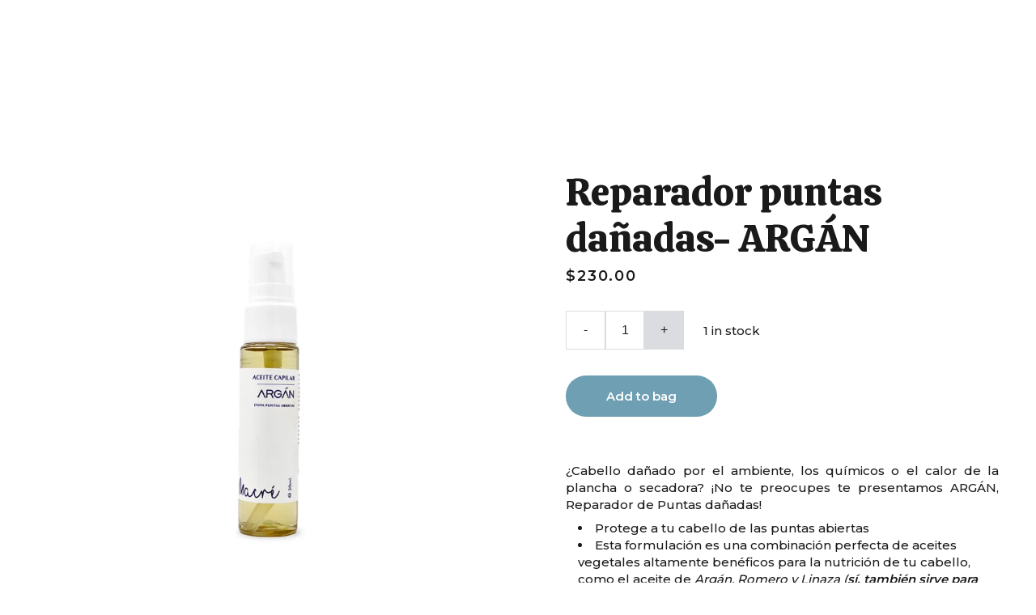

--- FILE ---
content_type: text/html
request_url: https://ibtutoruk.com/reparador-puntas-danadas-argan-za9Rv_
body_size: 27280
content:
<!DOCTYPE html><html lang="en"> <head><meta charset="utf-8"><meta name="viewport" content="width=device-width, initial-scale=1.0"><meta name="generator" content="Hostinger Website Builder"><!--[--><title>Reparador puntas dañadas- ARGÁN</title><meta name="description" content="¿Cabello dañado por el ambiente, los químicos o el calor de la plancha o secadora? ¡No te preocupes te presentamos ARGÁN, Reparador de Puntas dañadas!Protege a tu cabello de las puntas abiertasEsta..."><link rel="icon" href="data:;base64,iVBORw0KGgo="><link rel="apple-touch-icon" href="data:;base64,iVBORw0KGgo="><meta content="https://ibtutoruk.com/reparador-puntas-danadas-argan-za9Rv_" property="og:url"><link rel="canonical" href="https://ibtutoruk.com/reparador-puntas-danadas-argan-za9Rv_"><meta content="Reparador puntas dañadas- ARGÁN" property="og:title"><meta name="twitter:title" content="Reparador puntas dañadas- ARGÁN"><meta content="website" property="og:type"><meta property="og:description" content="¿Cabello dañado por el ambiente, los químicos o el calor de la plancha o secadora? ¡No te preocupes te presentamos ARGÁN, Reparador de Puntas dañadas!Protege a tu cabello de las puntas abiertasEsta..."><meta name="twitter:description" content="¿Cabello dañado por el ambiente, los químicos o el calor de la plancha o secadora? ¡No te preocupes te presentamos ARGÁN, Reparador de Puntas dañadas!Protege a tu cabello de las puntas abiertasEsta..."><!----><!----><meta content="https://cdn.zyrosite.com/cdn-cgi/image/format=auto,w=1440,h=756,fit=crop,f=jpeg/cdn-ecommerce/store_01G0CTV4DYDH7Q64CNP69DP3FX%2Fimages%2F166377329857563-2100622627.jpg" property="og:image"><meta content="https://cdn.zyrosite.com/cdn-cgi/image/format=auto,w=1440,h=756,fit=crop,f=jpeg/cdn-ecommerce/store_01G0CTV4DYDH7Q64CNP69DP3FX%2Fimages%2F166377329857563-2100622627.jpg" name="twitter:image"><meta content="Reparador puntas dañadas- ARGÁN" property="og:image:alt"><meta content="Reparador puntas dañadas- ARGÁN" name="twitter:image:alt"><meta name="twitter:card" content="summary_large_image"><!----><link rel="preconnect"><!----><!----><!----><!----><!--[--><link rel="alternate" hreflang="x-default" href="https://ibtutoruk.com/reparador-puntas-danadas-argan-za9Rv_"><!--]--><link href="https://cdn.zyrosite.com/u1/google-fonts/font-faces?family=Calistoga:wght@400&amp;family=Montserrat:wght@400;500;600&amp;display=swap" rel="preconnect" crossorigin="true"><link href="https://cdn.zyrosite.com/u1/google-fonts/font-faces?family=Calistoga:wght@400&amp;family=Montserrat:wght@400;500;600&amp;display=swap" rel="preload" as="style"><link href="https://cdn.zyrosite.com/u1/google-fonts/font-faces?family=Calistoga:wght@400&amp;family=Montserrat:wght@400;500;600&amp;display=swap" rel="stylesheet" referrerpolicy="no-referrer"><!--]--><style></style><link rel="prefetch" href="https://assets.zyrosite.com/Yg27j6bG4ohgQL7G/traffic.txt"><script>(function(){const postDate = null;

			const currentDate = new Date().setHours(0, 0, 0, 0);
			const postPublishDate = new Date(postDate).setHours(0, 0, 0, 0);

			if (postPublishDate && currentDate < postPublishDate) {
				window.location.replace('/');
			}
		})();</script><link rel="stylesheet" href="/_astro-1755028349123/_slug_.CmgAmG3B.css">
<style>:root{--color-meteorite-dark: #2f1c6a;--color-meteorite-dark-2: #1F1346;--color-meteorite: #8c85ff;--color-meteorite-light: #d5dfff;--color-primary-dark: #5025d1;--color-primary: #673de6;--color-primary-light: #ebe4ff;--color-primary-charts: #B39EF3;--color-danger-dark: #d63163;--color-danger: #fc5185;--color-danger-light: #ffe8ef;--color-danger-charts: #FEA8C2;--color-warning-dark: #fea419;--color-warning-dark-2: #9F6000;--color-warning-charts: #FFD28C;--color-warning: #ffcd35;--color-warning-light: #fff8e2;--color-success-dark: #008361;--color-success: #00b090;--color-success-light: #def4f0;--color-dark: #1d1e20;--color-gray-dark: #36344d;--color-gray: #727586;--color-gray-border: #dadce0;--color-gray-light: #f2f3f6;--color-light: #fff;--color-azure: #357df9;--color-azure-light: #e3ebf9;--color-azure-dark: #265ab2;--color-indigo: #6366F1;--color-neutral-200: #D8DAE0}.whats-app-bubble{position:fixed;right:20px;bottom:24px;z-index:1000;display:flex;cursor:pointer;border-radius:100px;box-shadow:#00000026 0 4px 12px}#wtpQualitySign_fixedCSS,#wtpQualitySign_popupCSS{bottom:10px!important}#wtpQualitySign_fixedCSS{z-index:17!important}#wtpQualitySign_popupCSS{z-index:18!important}
</style></head> <script type="application/ld+json">{"@context":"https://schema.org/","name":"Reparador puntas dañadas- ARGÁN","url":"https://ibtutoruk.com/reparador-puntas-danadas-argan-za9Rv_","description":"¿Cabello dañado por el ambiente, los químicos o el calor de la plancha o secadora? ¡No te preocupes te presentamos ARGÁN, Reparador de Puntas dañadas!Protege a tu cabello de las puntas abiertasEsta...","image":"https://cdn.zyrosite.com/cdn-cgi/image/format=auto,w=1440,h=756,fit=crop,f=jpeg/cdn-ecommerce/store_01G0CTV4DYDH7Q64CNP69DP3FX%2Fimages%2F166377329857563-2100622627.jpg","inLanguage":"en","@type":"WebPage"}</script> <body> <div> <style>astro-island,astro-slot,astro-static-slot{display:contents}</style><script>(()=>{var e=async t=>{await(await t())()};(self.Astro||(self.Astro={})).only=e;window.dispatchEvent(new Event("astro:only"));})();;(()=>{var A=Object.defineProperty;var g=(i,o,a)=>o in i?A(i,o,{enumerable:!0,configurable:!0,writable:!0,value:a}):i[o]=a;var d=(i,o,a)=>g(i,typeof o!="symbol"?o+"":o,a);{let i={0:t=>m(t),1:t=>a(t),2:t=>new RegExp(t),3:t=>new Date(t),4:t=>new Map(a(t)),5:t=>new Set(a(t)),6:t=>BigInt(t),7:t=>new URL(t),8:t=>new Uint8Array(t),9:t=>new Uint16Array(t),10:t=>new Uint32Array(t),11:t=>1/0*t},o=t=>{let[l,e]=t;return l in i?i[l](e):void 0},a=t=>t.map(o),m=t=>typeof t!="object"||t===null?t:Object.fromEntries(Object.entries(t).map(([l,e])=>[l,o(e)]));class y extends HTMLElement{constructor(){super(...arguments);d(this,"Component");d(this,"hydrator");d(this,"hydrate",async()=>{var b;if(!this.hydrator||!this.isConnected)return;let e=(b=this.parentElement)==null?void 0:b.closest("astro-island[ssr]");if(e){e.addEventListener("astro:hydrate",this.hydrate,{once:!0});return}let c=this.querySelectorAll("astro-slot"),n={},h=this.querySelectorAll("template[data-astro-template]");for(let r of h){let s=r.closest(this.tagName);s!=null&&s.isSameNode(this)&&(n[r.getAttribute("data-astro-template")||"default"]=r.innerHTML,r.remove())}for(let r of c){let s=r.closest(this.tagName);s!=null&&s.isSameNode(this)&&(n[r.getAttribute("name")||"default"]=r.innerHTML)}let p;try{p=this.hasAttribute("props")?m(JSON.parse(this.getAttribute("props"))):{}}catch(r){let s=this.getAttribute("component-url")||"<unknown>",v=this.getAttribute("component-export");throw v&&(s+=` (export ${v})`),console.error(`[hydrate] Error parsing props for component ${s}`,this.getAttribute("props"),r),r}let u;await this.hydrator(this)(this.Component,p,n,{client:this.getAttribute("client")}),this.removeAttribute("ssr"),this.dispatchEvent(new CustomEvent("astro:hydrate"))});d(this,"unmount",()=>{this.isConnected||this.dispatchEvent(new CustomEvent("astro:unmount"))})}disconnectedCallback(){document.removeEventListener("astro:after-swap",this.unmount),document.addEventListener("astro:after-swap",this.unmount,{once:!0})}connectedCallback(){if(!this.hasAttribute("await-children")||document.readyState==="interactive"||document.readyState==="complete")this.childrenConnectedCallback();else{let e=()=>{document.removeEventListener("DOMContentLoaded",e),c.disconnect(),this.childrenConnectedCallback()},c=new MutationObserver(()=>{var n;((n=this.lastChild)==null?void 0:n.nodeType)===Node.COMMENT_NODE&&this.lastChild.nodeValue==="astro:end"&&(this.lastChild.remove(),e())});c.observe(this,{childList:!0}),document.addEventListener("DOMContentLoaded",e)}}async childrenConnectedCallback(){let e=this.getAttribute("before-hydration-url");e&&await import(e),this.start()}async start(){let e=JSON.parse(this.getAttribute("opts")),c=this.getAttribute("client");if(Astro[c]===void 0){window.addEventListener(`astro:${c}`,()=>this.start(),{once:!0});return}try{await Astro[c](async()=>{let n=this.getAttribute("renderer-url"),[h,{default:p}]=await Promise.all([import(this.getAttribute("component-url")),n?import(n):()=>()=>{}]),u=this.getAttribute("component-export")||"default";if(!u.includes("."))this.Component=h[u];else{this.Component=h;for(let f of u.split("."))this.Component=this.Component[f]}return this.hydrator=p,this.hydrate},e,this)}catch(n){console.error(`[astro-island] Error hydrating ${this.getAttribute("component-url")}`,n)}}attributeChangedCallback(){this.hydrate()}}d(y,"observedAttributes",["props"]),customElements.get("astro-island")||customElements.define("astro-island",y)}})();</script><astro-island uid="13up2T" component-url="/_astro-1755028349123/ClientHead.CJ39Wf-E.js" component-export="default" renderer-url="/_astro-1755028349123/client.Dx9cM9g2.js" props="{&quot;page-noindex&quot;:[0],&quot;canonical-url&quot;:[0,&quot;https://ibtutoruk.com/reparador-puntas-danadas-argan-za9Rv_&quot;],&quot;site-meta&quot;:[0,{&quot;version&quot;:[0,197],&quot;template&quot;:[0,&quot;kristinelite&quot;],&quot;defaultLocale&quot;:[0,&quot;system&quot;],&quot;ecommerceType&quot;:[0,&quot;zyro&quot;],&quot;isPrivateModeActive&quot;:[0,false],&quot;demoEcommerceStoreId&quot;:[0,&quot;store_01G0CTV4DYDH7Q64CNP69DP3FX&quot;],&quot;shouldAddWWWPrefixToDomain&quot;:[0,false]}],&quot;domain&quot;:[0,&quot;ibtutoruk.com&quot;]}" ssr client="only" opts="{&quot;name&quot;:&quot;ClientHead&quot;,&quot;value&quot;:&quot;vue&quot;}"></astro-island> <script>(()=>{var e=async t=>{await(await t())()};(self.Astro||(self.Astro={})).load=e;window.dispatchEvent(new Event("astro:load"));})();</script><astro-island uid="Z1nWpol" prefix="v1" component-url="/_astro-1755028349123/Page.5-Xh5--u.js" component-export="default" renderer-url="/_astro-1755028349123/client.Dx9cM9g2.js" props="{&quot;pageData&quot;:[0,{&quot;pages&quot;:[0,{&quot;z-qRBx&quot;:[0,{&quot;name&quot;:[0,&quot;Rodillo facial&quot;],&quot;type&quot;:[0,&quot;ecommerce-product&quot;],&quot;blocks&quot;:[1,[[0,&quot;zfI59w&quot;]]],&quot;productId&quot;:[0,&quot;prod_01GDG9VNE5WWBBW5EAZ368J9ZN&quot;],&quot;hiddenSlots&quot;:[1,[]],&quot;slug&quot;:[0,&quot;rodillo-facial-z-qRBx&quot;],&quot;meta&quot;:[0,{&quot;title&quot;:[0,&quot;Rodillo facial&quot;],&quot;description&quot;:[0,&quot;¡Que el producto se quede en tu rostro, no en tus manos! Utiliza esta herramienta de belleza que ayuda a reafirmar y tonificar los músculos, estimular la circulación sanguínea, reducir la hinchazón...&quot;],&quot;ogImagePath&quot;:[0,&quot;https://cdn.zyrosite.com/cdn-ecommerce/store_01G0CTV4DYDH7Q64CNP69DP3FX%2Fimages%2F166377329858564-2524891218.jpg&quot;],&quot;ogImageOrigin&quot;:[0,&quot;other&quot;],&quot;ogImageAlt&quot;:[0,&quot;Rodillo facial&quot;]}]}],&quot;z0F7Xu&quot;:[0,{&quot;name&quot;:[0,&quot;LUÚM Polvos skinfood mascarilla exfoliante&quot;],&quot;type&quot;:[0,&quot;ecommerce-product&quot;],&quot;blocks&quot;:[1,[[0,&quot;zB-Ii6&quot;]]],&quot;productId&quot;:[0,&quot;prod_01GDG9VKPKQ51XDZ4PY9CE4E32&quot;],&quot;hiddenSlots&quot;:[1,[]],&quot;slug&quot;:[0,&quot;luum-polvos-skinfood-mascarilla-exfoliante-z0F7Xu&quot;],&quot;meta&quot;:[0,{&quot;title&quot;:[0,&quot;LUÚM Polvos skinfood mascarilla exfoliante&quot;],&quot;description&quot;:[0,&quot;Es una mascarilla con puro ingrediente premium en polvo personalizable que te ayudará a:Transforma la piel y le aporta una textura suave y luminosa. Remueve impurezas y grasa de tu piel. Aporta min...&quot;],&quot;ogImagePath&quot;:[0,&quot;https://cdn.zyrosite.com/cdn-ecommerce/store_01G0CTV4DYDH7Q64CNP69DP3FX%2Fimages%2F166377329768352-3087250596.jpg&quot;],&quot;ogImageOrigin&quot;:[0,&quot;other&quot;],&quot;ogImageAlt&quot;:[0,&quot;LUÚM Polvos skinfood mascarilla exfoliante&quot;]}]}],&quot;z1Tg7M&quot;:[0,{&quot;meta&quot;:[0,{&quot;noindex&quot;:[0,false],&quot;password&quot;:[0,&quot;&quot;],&quot;ogImageAlt&quot;:[0,&quot;&quot;],&quot;ogImagePath&quot;:[0,null],&quot;ogImageOrigin&quot;:[0,null],&quot;passwordDesign&quot;:[0,&quot;default&quot;],&quot;passwordBackText&quot;:[0,&quot;Back to&quot;],&quot;passwordButtonText&quot;:[0,&quot;Enter&quot;],&quot;passwordHeadingText&quot;:[0,&quot;Guest area&quot;],&quot;passwordSubheadingText&quot;:[0,&quot;Please enter the password to access the page&quot;],&quot;passwordPlaceholderText&quot;:[0,&quot;Type password&quot;]}],&quot;name&quot;:[0,&quot;Subjects&quot;],&quot;slug&quot;:[0,&quot;subjects&quot;],&quot;type&quot;:[0,&quot;default&quot;],&quot;blocks&quot;:[1,[[0,&quot;z33YUC&quot;],[0,&quot;zCDduo&quot;],[0,&quot;zIIVQ_&quot;]]],&quot;hiddenSlots&quot;:[1,[]]}],&quot;z20zCW&quot;:[0,{&quot;name&quot;:[0,&quot;Rutina corporal y facial \&quot;AMA TU PIEL\&quot;&quot;],&quot;type&quot;:[0,&quot;ecommerce-product&quot;],&quot;blocks&quot;:[1,[[0,&quot;zZEx1-&quot;]]],&quot;productId&quot;:[0,&quot;prod_01GDG9VP3CBKZJQ1MVDWCG7B7N&quot;],&quot;hiddenSlots&quot;:[1,[]],&quot;slug&quot;:[0,&quot;rutina-corporal-y-facial-ama-tu-piel-z20zCW&quot;],&quot;meta&quot;:[0,{&quot;title&quot;:[0,&quot;Rutina corporal y facial \&quot;AMA TU PIEL\&quot;&quot;],&quot;description&quot;:[0,&quot;¿Quieres una piel sana, radiante, tersa y suave? Entonces esta rutina es para ti, con lo básico para nutrir la piel de tu rostro y cuerpo. Incluye:- 1 jabón premium OCWA café exfoliante o pepino de...&quot;],&quot;ogImagePath&quot;:[0,&quot;https://cdn.zyrosite.com/cdn-ecommerce/store_01G0CTV4DYDH7Q64CNP69DP3FX%2Fimages%2F166377329864366-3087134607.jpg&quot;],&quot;ogImageOrigin&quot;:[0,&quot;other&quot;],&quot;ogImageAlt&quot;:[0,&quot;Rutina corporal y facial \&quot;AMA TU PIEL\&quot;&quot;]}]}],&quot;z2PT--&quot;:[0,{&quot;name&quot;:[0,&quot;Shampoo Perruno de Rosas&quot;],&quot;type&quot;:[0,&quot;ecommerce-product&quot;],&quot;blocks&quot;:[1,[[0,&quot;zVszZT&quot;]]],&quot;productId&quot;:[0,&quot;prod_01GDG9VP9HYV8KD9WPK12XSGGT&quot;],&quot;hiddenSlots&quot;:[1,[]],&quot;slug&quot;:[0,&quot;shampoo-perruno-de-rosas-z2PT--&quot;],&quot;meta&quot;:[0,{&quot;title&quot;:[0,&quot;Shampoo Perruno de Rosas&quot;],&quot;description&quot;:[0,&quot;Este shampoo se encarga de tonificar, y extra-hidratar la piel gracias a las propiedades de las rosas; además proporciona un pelaje terso, firme y con un delicado aroma.Son libres de químicos, elab...&quot;],&quot;ogImagePath&quot;:[0,&quot;https://cdn.zyrosite.com/cdn-ecommerce/store_01G0CTV4DYDH7Q64CNP69DP3FX%2Fimages%2F166377330021384-2643856686.jpg&quot;],&quot;ogImageOrigin&quot;:[0,&quot;other&quot;],&quot;ogImageAlt&quot;:[0,&quot;Shampoo Perruno de Rosas&quot;]}]}],&quot;z3T4PU&quot;:[0,{&quot;name&quot;:[0,&quot;Jabón/Shampoo facial purificante YA’AXTAL&quot;],&quot;type&quot;:[0,&quot;ecommerce-product&quot;],&quot;blocks&quot;:[1,[[0,&quot;z2WEj-&quot;]]],&quot;productId&quot;:[0,&quot;prod_01GDG9VKYTVN3X98X0DHATAHZK&quot;],&quot;hiddenSlots&quot;:[1,[]],&quot;slug&quot;:[0,&quot;jabonshampoo-facial-purificante-yaaxtal-z3T4PU&quot;],&quot;meta&quot;:[0,{&quot;title&quot;:[0,&quot;Jabón/Shampoo facial purificante YA’AXTAL&quot;],&quot;description&quot;:[0,&quot;Suave gel vegetal antioxidante que purifica y remueve impurezas y maquillaje dejando tu rostro fresco y radiante, al mismo tiempo el gel de aloe vera ayuda a hidratar y repara la piel evitando la d...&quot;],&quot;ogImagePath&quot;:[0,&quot;https://cdn.zyrosite.com/cdn-ecommerce/store_01G0CTV4DYDH7Q64CNP69DP3FX%2Fimages%2F166377329739644-1724088695.jpg&quot;],&quot;ogImageOrigin&quot;:[0,&quot;other&quot;],&quot;ogImageAlt&quot;:[0,&quot;Jabón/Shampoo facial purificante YA’AXTAL&quot;]}]}],&quot;z4k5mB&quot;:[0,{&quot;name&quot;:[0,&quot;Rutina ramo de rosas&quot;],&quot;type&quot;:[0,&quot;ecommerce-product&quot;],&quot;blocks&quot;:[1,[[0,&quot;ztwZ4A&quot;]]],&quot;productId&quot;:[0,&quot;prod_01GDG9VNZ4B0TC9KCYYB2TNSZ6&quot;],&quot;hiddenSlots&quot;:[1,[]],&quot;slug&quot;:[0,&quot;rutina-ramo-de-rosas-z4k5mB&quot;],&quot;meta&quot;:[0,{&quot;title&quot;:[0,&quot;Rutina ramo de rosas&quot;],&quot;description&quot;:[0,&quot;¡Que tu cutis sea tan suave como los pétalos de una rosa! Lógralo con este kit que incluye:Jabón premium apto para uso en rostroTónico Brisa Rosa con ácido hialurónico y efecto tensorAgua de Rosas ...&quot;],&quot;ogImagePath&quot;:[0,&quot;https://cdn.zyrosite.com/cdn-ecommerce/store_01G0CTV4DYDH7Q64CNP69DP3FX%2Fimages%2F166377329866668-3087022815.jpg&quot;],&quot;ogImageOrigin&quot;:[0,&quot;other&quot;],&quot;ogImageAlt&quot;:[0,&quot;Rutina ramo de rosas&quot;]}]}],&quot;z4owMJ&quot;:[0,{&quot;name&quot;:[0,&quot;Tónico facial - ROSAS PEPINO&quot;],&quot;type&quot;:[0,&quot;ecommerce-product&quot;],&quot;blocks&quot;:[1,[[0,&quot;z5Pao2&quot;]]],&quot;productId&quot;:[0,&quot;prod_01GDG9VQ1JJW0VPKJZR9RM2Y8S&quot;],&quot;hiddenSlots&quot;:[1,[]],&quot;slug&quot;:[0,&quot;tonico-facial-rosas-pepino-z4owMJ&quot;],&quot;meta&quot;:[0,{&quot;title&quot;:[0,&quot;Tónico facial - ROSAS PEPINO&quot;],&quot;description&quot;:[0,&quot;Éste tónico facial aprovecha  el ácido cafeíco y la vitamina C del pepino para desinflamar, suavizar la piel y generar colágeno y elastina. Mientras que el extracto de rosas hidrata, revitaliza y d...&quot;],&quot;ogImagePath&quot;:[0,&quot;https://cdn.zyrosite.com/cdn-ecommerce/store_01G0CTV4DYDH7Q64CNP69DP3FX%2Fimages%2F1663773301213100-1724231127.jpg&quot;],&quot;ogImageOrigin&quot;:[0,&quot;other&quot;],&quot;ogImageAlt&quot;:[0,&quot;Tónico facial - ROSAS PEPINO&quot;]}]}],&quot;z5Og9X&quot;:[0,{&quot;name&quot;:[0,&quot;Suero Facial - HOOP&#39;&quot;],&quot;type&quot;:[0,&quot;ecommerce-product&quot;],&quot;blocks&quot;:[1,[[0,&quot;zHGLnX&quot;]]],&quot;productId&quot;:[0,&quot;prod_01GDG9VPTDT2JX9C6J049VVXVC&quot;],&quot;hiddenSlots&quot;:[1,[]],&quot;slug&quot;:[0,&quot;suero-facial-hoop-z5Og9X&quot;],&quot;meta&quot;:[0,{&quot;title&quot;:[0,&quot;Suero Facial - HOOP&#39;&quot;],&quot;description&quot;:[0,&quot;Máxima Nutrición. Contorno de ojos y líneas de expresión.Esta mezcla exclusiva aceite contiene Omega 3 y 6, Maxi-antioxidantes y vitaminas A, C y E.Beneficiando, hidratando y nutriendo la piel, red...&quot;],&quot;ogImagePath&quot;:[0,&quot;https://cdn.zyrosite.com/cdn-ecommerce/store_01G0CTV4DYDH7Q64CNP69DP3FX%2Fimages%2F166377330094090-2689038592.jpg&quot;],&quot;ogImageOrigin&quot;:[0,&quot;other&quot;],&quot;ogImageAlt&quot;:[0,&quot;Suero Facial - HOOP&#39;&quot;]}]}],&quot;z5TL3s&quot;:[0,{&quot;name&quot;:[0,&quot;Tónico Brisa Rosa con ácido hialurónico&quot;],&quot;type&quot;:[0,&quot;ecommerce-product&quot;],&quot;blocks&quot;:[1,[[0,&quot;zk-QuT&quot;]]],&quot;productId&quot;:[0,&quot;prod_01GDG9VQ0NGDSK38DCJFTCZMW9&quot;],&quot;hiddenSlots&quot;:[1,[]],&quot;slug&quot;:[0,&quot;tonico-brisa-rosa-con-acido-hialuronico-z5TL3s&quot;],&quot;meta&quot;:[0,{&quot;title&quot;:[0,&quot;Tónico Brisa Rosa con ácido hialurónico&quot;],&quot;description&quot;:[0,&quot;TONICO HIDRATANTE Y REAFIRMANTE CON ACIDO HIALURÓNICO Y AGUA DE ROSAS. Con AGUA DE ROSAS y ÁCIDO HIALURÓNICO que te hará sentir un efecto tensor y reafirmante.Ideal para pieles sensibles. ¡CON INGR...&quot;],&quot;ogImagePath&quot;:[0,&quot;https://cdn.zyrosite.com/cdn-ecommerce/store_01G0CTV4DYDH7Q64CNP69DP3FX%2Fimages%2F166377330109796-1724196963.jpg&quot;],&quot;ogImageOrigin&quot;:[0,&quot;other&quot;],&quot;ogImageAlt&quot;:[0,&quot;Tónico Brisa Rosa con ácido hialurónico&quot;]}]}],&quot;z5ZRQp&quot;:[0,{&quot;name&quot;:[0,&quot;Suero con Vitaminas Liposomales&quot;],&quot;type&quot;:[0,&quot;ecommerce-product&quot;],&quot;blocks&quot;:[1,[[0,&quot;zzJleb&quot;]]],&quot;productId&quot;:[0,&quot;prod_01GDG9VPG7JY501S1RVS7FCRKV&quot;],&quot;hiddenSlots&quot;:[1,[]],&quot;slug&quot;:[0,&quot;suero-con-vitaminas-liposomales-z5ZRQp&quot;],&quot;meta&quot;:[0,{&quot;title&quot;:[0,&quot;Suero con Vitaminas Liposomales&quot;],&quot;description&quot;:[0,&quot;¿Sabías que la luz de los celulares, computadoras, focos LED causan envejecimiento y manchas en la piel? Nuestro exclusivo suero facial contiene vitaminas A, C, B3 y E, todas ellas con un poder ant...&quot;],&quot;ogImagePath&quot;:[0,&quot;https://cdn.zyrosite.com/cdn-ecommerce/store_01G0CTV4DYDH7Q64CNP69DP3FX%2Fimages%2F166377330064987-2452674581.jpg&quot;],&quot;ogImageOrigin&quot;:[0,&quot;other&quot;],&quot;ogImageAlt&quot;:[0,&quot;Suero con Vitaminas Liposomales&quot;]}]}],&quot;z8Mf1M&quot;:[0,{&quot;name&quot;:[0,&quot;Shampoo en barra cabello normal- Avena&quot;],&quot;type&quot;:[0,&quot;ecommerce-product&quot;],&quot;blocks&quot;:[1,[[0,&quot;zLLjEl&quot;]]],&quot;productId&quot;:[0,&quot;prod_01GDG9VNMCZE5477J7M1GFMGP1&quot;],&quot;hiddenSlots&quot;:[1,[]],&quot;slug&quot;:[0,&quot;shampoo-en-barra-cabello-normal-avena-z8Mf1M&quot;],&quot;meta&quot;:[0,{&quot;title&quot;:[0,&quot;Shampoo en barra cabello normal- Avena&quot;],&quot;description&quot;:[0,&quot;¿Quieres un shampoo que cumpla con las necesidades básicas para mantener sano tu cuero cabelludo? El shampoo de avena es Ideal para cabellos normales:Ideal para niños y cabellos no tratados química...&quot;],&quot;ogImagePath&quot;:[0,&quot;https://cdn.zyrosite.com/cdn-ecommerce/store_01G0CTV4DYDH7Q64CNP69DP3FX%2Fimages%2F166377329870270-2373277568.jpg&quot;],&quot;ogImageOrigin&quot;:[0,&quot;other&quot;],&quot;ogImageAlt&quot;:[0,&quot;Shampoo en barra cabello normal- Avena&quot;]}]}],&quot;z8eyWW&quot;:[0,{&quot;name&quot;:[0,&quot;Mascarilla de Vino Tinto&quot;],&quot;type&quot;:[0,&quot;ecommerce-product&quot;],&quot;blocks&quot;:[1,[[0,&quot;z6wyAK&quot;]]],&quot;productId&quot;:[0,&quot;prod_01GDG9VM01QNYV8XY3RF53Y58J&quot;],&quot;hiddenSlots&quot;:[1,[]],&quot;slug&quot;:[0,&quot;mascarilla-de-vino-tinto-z8eyWW&quot;],&quot;meta&quot;:[0,{&quot;title&quot;:[0,&quot;Mascarilla de Vino Tinto&quot;],&quot;description&quot;:[0,&quot;Ayuda a reducir las arrugas, volviendo la piel más suave. Nutre e ilumina la piel. Contiene ingredientes nutricionales de la frambuesa y antioxidantes del vino tinto. Ayuda a mejorar la apariencia ...&quot;],&quot;ogImagePath&quot;:[0,&quot;https://cdn.zyrosite.com/cdn-ecommerce/store_01G0CTV4DYDH7Q64CNP69DP3FX%2Fimages%2F166377329791357-2688981285.jpg&quot;],&quot;ogImageOrigin&quot;:[0,&quot;other&quot;],&quot;ogImageAlt&quot;:[0,&quot;Mascarilla de Vino Tinto&quot;]}]}],&quot;zA32g_&quot;:[0,{&quot;name&quot;:[0,&quot;Shampoo en barra Nopal - Reparador&quot;],&quot;type&quot;:[0,&quot;ecommerce-product&quot;],&quot;blocks&quot;:[1,[[0,&quot;zV-8gx&quot;]]],&quot;productId&quot;:[0,&quot;prod_01GDG9VNRZF944WB9J4C909SF9&quot;],&quot;hiddenSlots&quot;:[1,[]],&quot;slug&quot;:[0,&quot;shampoo-en-barra-nopal-reparador-zA32g_&quot;],&quot;meta&quot;:[0,{&quot;title&quot;:[0,&quot;Shampoo en barra Nopal - Reparador&quot;],&quot;description&quot;:[0,&quot;¡Un clásico ingrediente mexicano! Disfruta de todas las propiedades que el nopal aporta a tu cabello. Rinde en promedio 60-70 lavadas.NutreRepara puntasHumectaDa brilloEvita caídaModo de uso: Frota...&quot;],&quot;ogImagePath&quot;:[0,&quot;https://cdn.zyrosite.com/cdn-ecommerce/store_01G0CTV4DYDH7Q64CNP69DP3FX%2Fimages%2F166377329878375-2535372488.jpg&quot;],&quot;ogImageOrigin&quot;:[0,&quot;other&quot;],&quot;ogImageAlt&quot;:[0,&quot;Shampoo en barra Nopal - Reparador&quot;]}]}],&quot;zA87-X&quot;:[0,{&quot;meta&quot;:[0,{&quot;noindex&quot;:[0,false],&quot;password&quot;:[0,&quot;&quot;],&quot;ogImageAlt&quot;:[0,&quot;&quot;],&quot;ogImagePath&quot;:[0,null],&quot;ogImageOrigin&quot;:[0,null],&quot;passwordDesign&quot;:[0,&quot;default&quot;],&quot;passwordBackText&quot;:[0,&quot;Back to&quot;],&quot;passwordButtonText&quot;:[0,&quot;Enter&quot;],&quot;passwordHeadingText&quot;:[0,&quot;Guest area&quot;],&quot;passwordSubheadingText&quot;:[0,&quot;Please enter the password to access the page&quot;],&quot;passwordPlaceholderText&quot;:[0,&quot;Type password&quot;]}],&quot;name&quot;:[0,&quot;GCSE&quot;],&quot;slug&quot;:[0,&quot;gcse&quot;],&quot;type&quot;:[0,&quot;default&quot;],&quot;blocks&quot;:[1,[[0,&quot;zFlcQ2&quot;],[0,&quot;z9GoZt&quot;],[0,&quot;zlyLqX&quot;],[0,&quot;z6Tpt0&quot;],[0,&quot;zb9RJN&quot;],[0,&quot;zbdPD0&quot;],[0,&quot;zWWTEX&quot;],[0,&quot;zYIDih&quot;],[0,&quot;z90xWn&quot;],[0,&quot;zrHl1-&quot;]]],&quot;hiddenSlots&quot;:[1,[]]}],&quot;zCAZFs&quot;:[0,{&quot;name&quot;:[0,&quot;Mascarilla Cacao Detox&quot;],&quot;type&quot;:[0,&quot;ecommerce-product&quot;],&quot;blocks&quot;:[1,[[0,&quot;zgAL-Q&quot;]]],&quot;productId&quot;:[0,&quot;prod_01GDG9VKTE07XAHA4ZJJDEJZNJ&quot;],&quot;hiddenSlots&quot;:[1,[]],&quot;slug&quot;:[0,&quot;mascarilla-cacao-detox-zCAZFs&quot;],&quot;meta&quot;:[0,{&quot;title&quot;:[0,&quot;Mascarilla Cacao Detox&quot;],&quot;description&quot;:[0,&quot;Elimina las impurezas y renueva el brillo de tu piel. Una suave y efectiva mezcla de ARCILLAS, CACAO Y ACEITES NATURALES que al ser combinados desintoxica la piel de maquillaje, grasa y contaminant...&quot;],&quot;ogImagePath&quot;:[0,&quot;https://cdn.zyrosite.com/cdn-ecommerce/store_01G0CTV4DYDH7Q64CNP69DP3FX%2Fimages%2F166377329774354-3087262263.jpg&quot;],&quot;ogImageOrigin&quot;:[0,&quot;other&quot;],&quot;ogImageAlt&quot;:[0,&quot;Mascarilla Cacao Detox&quot;]}]}],&quot;zCeFSe&quot;:[0,{&quot;name&quot;:[0,&quot;Suero Reafirmante Antiojeras Xiiw&quot;],&quot;type&quot;:[0,&quot;ecommerce-product&quot;],&quot;blocks&quot;:[1,[[0,&quot;z9iMTB&quot;]]],&quot;productId&quot;:[0,&quot;prod_01GDG9VQ0XZM3C8CQGN1TRR4J4&quot;],&quot;hiddenSlots&quot;:[1,[]],&quot;slug&quot;:[0,&quot;suero-reafirmante-antiojeras-xiiw-zCeFSe&quot;],&quot;meta&quot;:[0,{&quot;title&quot;:[0,&quot;Suero Reafirmante Antiojeras Xiiw&quot;],&quot;description&quot;:[0,&quot;Este suero facial está formulado para promover un efecto reafirmante en el rostro, mientras que, reduce las manchitas faciales y en especial las ojeras.* Combate la inflamación en contorno de ojos*...&quot;],&quot;ogImagePath&quot;:[0,&quot;https://cdn.zyrosite.com/cdn-ecommerce/store_01G0CTV4DYDH7Q64CNP69DP3FX%2Fimages%2F166377330106493-1724206456.jpg&quot;],&quot;ogImageOrigin&quot;:[0,&quot;other&quot;],&quot;ogImageAlt&quot;:[0,&quot;Suero Reafirmante Antiojeras Xiiw&quot;]}]}],&quot;zDJqnl&quot;:[0,{&quot;name&quot;:[0,&quot;Vela cera de soya - Sesiones Té negro , canela , patchouli&quot;],&quot;type&quot;:[0,&quot;ecommerce-product&quot;],&quot;blocks&quot;:[1,[[0,&quot;zMSgyw&quot;]]],&quot;productId&quot;:[0,&quot;prod_01GDG9VQGETFXYSGN4PE89ZDVF&quot;],&quot;hiddenSlots&quot;:[1,[]],&quot;slug&quot;:[0,&quot;vela-cera-de-soya-sesiones-te-negro-canela-patchouli-zDJqnl&quot;],&quot;meta&quot;:[0,{&quot;title&quot;:[0,&quot;Vela cera de soya - Sesiones Té negro , canela , patchouli&quot;],&quot;description&quot;:[0,&quot;Danos una señal. Notas de misterio y té negro, canela y pathchouliLas velas están hechas a mano con una mezcla de cera de soya biodegradable vegana y no tóxica. Con pabilos de algodón libres de met...&quot;],&quot;ogImagePath&quot;:[0,&quot;https://cdn.zyrosite.com/cdn-ecommerce/store_01G0CTV4DYDH7Q64CNP69DP3FX%2Fimages%2F1663773301327106-1724231303.jpg&quot;],&quot;ogImageOrigin&quot;:[0,&quot;other&quot;],&quot;ogImageAlt&quot;:[0,&quot;Vela cera de soya - Sesiones Té negro , canela , patchouli&quot;]}]}],&quot;zDcviW&quot;:[0,{&quot;name&quot;:[0,&quot;RUTINA BÁSICA (pieles mixta-grasa)&quot;],&quot;type&quot;:[0,&quot;ecommerce-product&quot;],&quot;blocks&quot;:[1,[[0,&quot;zSn9oU&quot;]]],&quot;productId&quot;:[0,&quot;prod_01GDG9VNXTQSKAQKHVBCKNVCYT&quot;],&quot;hiddenSlots&quot;:[1,[]],&quot;slug&quot;:[0,&quot;rutina-basica-pieles-mixta-grasa-zDcviW&quot;],&quot;meta&quot;:[0,{&quot;title&quot;:[0,&quot;RUTINA BÁSICA (pieles mixta-grasa)&quot;],&quot;description&quot;:[0,&quot;¡Ideal para pieles grasas, con acné, granitos o mixtas! Ayuda a balancear el pH de tu piel . Ayuda a sanar tus poros y tu piel. Sus propiedades antisépticas y bactericidas son mágicas. Esta rutina ...&quot;],&quot;ogImagePath&quot;:[0,&quot;https://cdn.zyrosite.com/cdn-ecommerce/store_01G0CTV4DYDH7Q64CNP69DP3FX%2Fimages%2F166377329861465-2643567648.jpg&quot;],&quot;ogImageOrigin&quot;:[0,&quot;other&quot;],&quot;ogImageAlt&quot;:[0,&quot;RUTINA BÁSICA (pieles mixta-grasa)&quot;]}]}],&quot;zDv9RS&quot;:[0,{&quot;name&quot;:[0,&quot;Tónico Facial con Té Verde y Vinagre\nde Sidra de Manzana&quot;],&quot;type&quot;:[0,&quot;ecommerce-product&quot;],&quot;blocks&quot;:[1,[[0,&quot;z0E8rM&quot;]]],&quot;productId&quot;:[0,&quot;prod_01GDG9VQ06DMQRQJ4EX3GRY72B&quot;],&quot;hiddenSlots&quot;:[1,[]],&quot;slug&quot;:[0,&quot;tonico-facial-con-te-verde-y-vinagre-de-sidra-de-manzana-zDv9RS&quot;],&quot;meta&quot;:[0,{&quot;title&quot;:[0,&quot;Tónico Facial con Té Verde y Vinagre\nde Sidra de Manzana&quot;],&quot;description&quot;:[0,&quot;¿Sabías que el desbalance en el pH de la piel favorece el crecimiento de bacterias responsables del acné? El tónico facial de INA VILLARREAL contiene vinagre de manzana orgánico que ayuda a balance...&quot;],&quot;ogImagePath&quot;:[0,&quot;https://cdn.zyrosite.com/cdn-ecommerce/store_01G0CTV4DYDH7Q64CNP69DP3FX%2Fimages%2F166377330114399-1724196983.jpg&quot;],&quot;ogImageOrigin&quot;:[0,&quot;other&quot;],&quot;ogImageAlt&quot;:[0,&quot;Tónico Facial con Té Verde y Vinagre\nde Sidra de Manzana&quot;]}]}],&quot;zEZ1yC&quot;:[0,{&quot;name&quot;:[0,&quot;Mascarilla belleza verde - matcha, kale y moringa&quot;],&quot;type&quot;:[0,&quot;ecommerce-product&quot;],&quot;blocks&quot;:[1,[[0,&quot;zU8F7G&quot;]]],&quot;productId&quot;:[0,&quot;prod_01GDG9VM20PKRX03KNK1AYA7EZ&quot;],&quot;hiddenSlots&quot;:[1,[]],&quot;slug&quot;:[0,&quot;mascarilla-belleza-verde-matcha-kale-y-moringa-zEZ1yC&quot;],&quot;meta&quot;:[0,{&quot;title&quot;:[0,&quot;Mascarilla belleza verde - matcha, kale y moringa&quot;],&quot;description&quot;:[0,&quot;El te verde es una fuente alta de antioxidantes que previenen el envejecimiento prematuro e inflamación, ayuda a reducir las molestas manchas en la piel, además de que la cáscara de lima por su alt...&quot;],&quot;ogImagePath&quot;:[0,&quot;https://cdn.zyrosite.com/cdn-ecommerce/store_01G0CTV4DYDH7Q64CNP69DP3FX%2Fimages%2F166377329772553-1724163089.jpg&quot;],&quot;ogImageOrigin&quot;:[0,&quot;other&quot;],&quot;ogImageAlt&quot;:[0,&quot;Mascarilla belleza verde - matcha, kale y moringa&quot;]}]}],&quot;zGBaqu&quot;:[0,{&quot;name&quot;:[0,&quot;Suero Nocturno de Péptidos&quot;],&quot;type&quot;:[0,&quot;ecommerce-product&quot;],&quot;blocks&quot;:[1,[[0,&quot;zggFS5&quot;]]],&quot;productId&quot;:[0,&quot;prod_01GDG9VQ371Z1EQM248D26H25V&quot;],&quot;hiddenSlots&quot;:[1,[]],&quot;slug&quot;:[0,&quot;suero-nocturno-de-peptidos-zGBaqu&quot;],&quot;meta&quot;:[0,{&quot;title&quot;:[0,&quot;Suero Nocturno de Péptidos&quot;],&quot;description&quot;:[0,&quot;La parejita del Suero diurno de Vitaminas Liposomales. Este fabuloso Serum minimiza los signos de envejecimiento debido a su contenido de péptidos. Los péptidos son precursores de las proteínas que...&quot;],&quot;ogImagePath&quot;:[0,&quot;https://cdn.zyrosite.com/cdn-ecommerce/store_01G0CTV4DYDH7Q64CNP69DP3FX%2Fimages%2F166377330105692-1724217171.jpg&quot;],&quot;ogImageOrigin&quot;:[0,&quot;other&quot;],&quot;ogImageAlt&quot;:[0,&quot;Suero Nocturno de Péptidos&quot;]}]}],&quot;zGokWn&quot;:[0,{&quot;name&quot;:[0,&quot;PARCHES PARA LABIOS -PINK COLLAGEN-&quot;],&quot;type&quot;:[0,&quot;ecommerce-product&quot;],&quot;blocks&quot;:[1,[[0,&quot;zLJ7Ai&quot;]]],&quot;productId&quot;:[0,&quot;prod_01GDG9VNYEW6D7E6S9WSJDPACT&quot;],&quot;hiddenSlots&quot;:[1,[]],&quot;slug&quot;:[0,&quot;parches-para-labios-pink-collagen--zGokWn&quot;],&quot;meta&quot;:[0,{&quot;title&quot;:[0,&quot;PARCHES PARA LABIOS -PINK COLLAGEN-&quot;],&quot;description&quot;:[0,&quot;SUAVIZA, HIDRATA &amp; RESTAURAEsta mascarilla de gel para labios produce una sensación de hidratación instantánea y ayuda a restaurar el volumen natural de tus labios.Contienen colágeno hidrolizado qu...&quot;],&quot;ogImagePath&quot;:[0,&quot;https://cdn.zyrosite.com/cdn-ecommerce/store_01G0CTV4DYDH7Q64CNP69DP3FX%2Fimages%2F166377329847261-3192294906.jpg&quot;],&quot;ogImageOrigin&quot;:[0,&quot;other&quot;],&quot;ogImageAlt&quot;:[0,&quot;PARCHES PARA LABIOS -PINK COLLAGEN-&quot;]}]}],&quot;zHExXe&quot;:[0,{&quot;name&quot;:[0,&quot;Suero HNR&quot;],&quot;type&quot;:[0,&quot;ecommerce-product&quot;],&quot;blocks&quot;:[1,[[0,&quot;ztboHf&quot;]]],&quot;productId&quot;:[0,&quot;prod_01GDG9VPRXWSHVBXW1H87WYRNV&quot;],&quot;hiddenSlots&quot;:[1,[]],&quot;slug&quot;:[0,&quot;suero-hnr-zHExXe&quot;],&quot;meta&quot;:[0,{&quot;title&quot;:[0,&quot;Suero HNR&quot;],&quot;description&quot;:[0,&quot;Suero de textura ligera que contrarresta los signos de envejecimiento, devolviéndole la vitalidad y luminosidad a la piel. Formulado con potentes hidratantes que penetran hasta capas profundas de ...&quot;],&quot;ogImagePath&quot;:[0,&quot;https://cdn.zyrosite.com/cdn-ecommerce/store_01G0CTV4DYDH7Q64CNP69DP3FX%2Fimages%2F166377330100291-3196135763.jpg&quot;],&quot;ogImageOrigin&quot;:[0,&quot;other&quot;],&quot;ogImageAlt&quot;:[0,&quot;Suero HNR&quot;]}]}],&quot;zIt-G-&quot;:[0,{&quot;name&quot;:[0,&quot;Suero Facial con Niacinamida + Ácido Hialurónico&quot;],&quot;type&quot;:[0,&quot;ecommerce-product&quot;],&quot;blocks&quot;:[1,[[0,&quot;z6_4fP&quot;]]],&quot;productId&quot;:[0,&quot;prod_01GDG9VPPTYGBXB68ME9N22Z1S&quot;],&quot;hiddenSlots&quot;:[1,[]],&quot;slug&quot;:[0,&quot;suero-facial-con-niacinamida-acido-hialuronico-zIt-G-&quot;],&quot;meta&quot;:[0,{&quot;title&quot;:[0,&quot;Suero Facial con Niacinamida + Ácido Hialurónico&quot;],&quot;description&quot;:[0,&quot;¿Ya lo tienes? ¡Te va a encantar! Un integrante más a la familia de sueros faciales, el suero con Niacinamida y Ácido Hialurónico. Un poco de los beneficios de sus ingredientes: La niacinamida es l...&quot;],&quot;ogImagePath&quot;:[0,&quot;https://cdn.zyrosite.com/cdn-ecommerce/store_01G0CTV4DYDH7Q64CNP69DP3FX%2Fimages%2F166377330090389-2883048346.jpg&quot;],&quot;ogImageOrigin&quot;:[0,&quot;other&quot;],&quot;ogImageAlt&quot;:[0,&quot;Suero Facial con Niacinamida + Ácido Hialurónico&quot;]}]}],&quot;zLIxGA&quot;:[0,{&quot;name&quot;:[0,&quot;Lip2Cheek Kenia&quot;],&quot;type&quot;:[0,&quot;ecommerce-product&quot;],&quot;blocks&quot;:[1,[[0,&quot;z2IAdC&quot;]]],&quot;productId&quot;:[0,&quot;prod_01GDG9VKNBMSN5APBVDYP23GCD&quot;],&quot;hiddenSlots&quot;:[1,[]],&quot;slug&quot;:[0,&quot;lip2cheek-kenia-zLIxGA&quot;],&quot;meta&quot;:[0,{&quot;title&quot;:[0,&quot;Lip2Cheek Kenia&quot;],&quot;description&quot;:[0,&quot;Dale color a tus labios, mejillas y párpados con éste bálsamo color café. Esta formulado con ingredientes ricos en nutrientes y antioxidantes, como el aceite de granada y la manteca de arándano, qu...&quot;],&quot;ogImagePath&quot;:[0,&quot;https://cdn.zyrosite.com/cdn-ecommerce/store_01G0CTV4DYDH7Q64CNP69DP3FX%2Fimages%2F166377329745349-2507106473.jpg&quot;],&quot;ogImageOrigin&quot;:[0,&quot;other&quot;],&quot;ogImageAlt&quot;:[0,&quot;Lip2Cheek Kenia&quot;]}]}],&quot;zMRUep&quot;:[0,{&quot;name&quot;:[0,&quot;Shampoo en barra para cabello rizado - Linaza&quot;],&quot;type&quot;:[0,&quot;ecommerce-product&quot;],&quot;blocks&quot;:[1,[[0,&quot;znJbLI&quot;]]],&quot;productId&quot;:[0,&quot;prod_01GDG9VP96NDY6Y3CBZZH9GYC7&quot;],&quot;hiddenSlots&quot;:[1,[]],&quot;slug&quot;:[0,&quot;shampoo-en-barra-para-cabello-rizado-linaza-zMRUep&quot;],&quot;meta&quot;:[0,{&quot;title&quot;:[0,&quot;Shampoo en barra para cabello rizado - Linaza&quot;],&quot;description&quot;:[0,&quot;¡¡¡TE ENCANTARÁ!!! Si eres de cabello rizado u ondulado este es para ti, se hace a las necesidades de tu cabello. Sirve para 80 lavadas aproximadamente. Rinde en promedio 80 lavadas.Fomenta el crec...&quot;],&quot;ogImagePath&quot;:[0,&quot;https://cdn.zyrosite.com/cdn-ecommerce/store_01G0CTV4DYDH7Q64CNP69DP3FX%2Fimages%2F166377329878876-1724155881.jpg&quot;],&quot;ogImageOrigin&quot;:[0,&quot;other&quot;],&quot;ogImageAlt&quot;:[0,&quot;Shampoo en barra para cabello rizado - Linaza&quot;]}]}],&quot;zMk8tQ&quot;:[0,{&quot;name&quot;:[0,&quot;MUUK&#39; BOOST SUERO FACIAL&quot;],&quot;type&quot;:[0,&quot;ecommerce-product&quot;],&quot;blocks&quot;:[1,[[0,&quot;zKYCwM&quot;]]],&quot;productId&quot;:[0,&quot;prod_01GDG9VN3HV536WVEC4DTXEPSD&quot;],&quot;hiddenSlots&quot;:[1,[]],&quot;slug&quot;:[0,&quot;muuk-boost-suero-facial-zMk8tQ&quot;],&quot;meta&quot;:[0,{&quot;title&quot;:[0,&quot;MUUK&#39; BOOST SUERO FACIAL&quot;],&quot;description&quot;:[0,&quot;¡Potencializa tu rutina! MUUK Boost Sérum proporciona una extensa hidratación por más horas para todos los tipos de piel, incluida la piel sensible. Está formulado con Escualano derivado del olivo,...&quot;],&quot;ogImagePath&quot;:[0,&quot;https://cdn.zyrosite.com/cdn-ecommerce/store_01G0CTV4DYDH7Q64CNP69DP3FX%2Fimages%2F166377329834159-3087155313.jpg&quot;],&quot;ogImageOrigin&quot;:[0,&quot;other&quot;],&quot;ogImageAlt&quot;:[0,&quot;MUUK&#39; BOOST SUERO FACIAL&quot;]}]}],&quot;zPjYa2&quot;:[0,{&quot;name&quot;:[0,&quot;Shampoo en barra antifrizz Cabello liso - Coco&quot;],&quot;type&quot;:[0,&quot;ecommerce-product&quot;],&quot;blocks&quot;:[1,[[0,&quot;zTOU-a&quot;]]],&quot;productId&quot;:[0,&quot;prod_01GDG9VNZ6KKAGJ718NZ024MZ5&quot;],&quot;hiddenSlots&quot;:[1,[]],&quot;slug&quot;:[0,&quot;shampoo-en-barra-antifrizz-cabello-liso-coco-zPjYa2&quot;],&quot;meta&quot;:[0,{&quot;title&quot;:[0,&quot;Shampoo en barra antifrizz Cabello liso - Coco&quot;],&quot;description&quot;:[0,&quot;No puedes dejar de probarlo, ¡será tu consentido! Elimina el frizz, ayuda al crecimiento capilar, fortalece y ayuda a prevenir la ruptura del cabello, además aporta brillo y suavidad. Rinde en prom...&quot;],&quot;ogImagePath&quot;:[0,&quot;https://cdn.zyrosite.com/cdn-ecommerce/store_01G0CTV4DYDH7Q64CNP69DP3FX%2Fimages%2F166377329866869-1724163563.jpg&quot;],&quot;ogImageOrigin&quot;:[0,&quot;other&quot;],&quot;ogImageAlt&quot;:[0,&quot;Shampoo en barra antifrizz Cabello liso - Coco&quot;]}]}],&quot;zQP7bx&quot;:[0,{&quot;name&quot;:[0,&quot;Shampoo en barra para cabello seco y teñido - Arcilla roja&quot;],&quot;type&quot;:[0,&quot;ecommerce-product&quot;],&quot;blocks&quot;:[1,[[0,&quot;zcLRN1&quot;]]],&quot;productId&quot;:[0,&quot;prod_01GDG9VPA2VFZB2XSK4QNYM8KE&quot;],&quot;hiddenSlots&quot;:[1,[]],&quot;slug&quot;:[0,&quot;shampoo-en-barra-para-cabello-seco-y-tenido-arcilla-roja-zQP7bx&quot;],&quot;meta&quot;:[0,{&quot;title&quot;:[0,&quot;Shampoo en barra para cabello seco y teñido - Arcilla roja&quot;],&quot;description&quot;:[0,&quot;Contenido: 80 gramosSi tu cabello es seco o está maltratado por tratamientos químicos como los tintes, entonces este shampoo es para ti. El shampoo de arcilla roja nutrirá tu cabello otorgándole su...&quot;],&quot;ogImagePath&quot;:[0,&quot;https://cdn.zyrosite.com/cdn-ecommerce/store_01G0CTV4DYDH7Q64CNP69DP3FX%2Fimages%2F166377329881177-1724196191.jpg&quot;],&quot;ogImageOrigin&quot;:[0,&quot;other&quot;],&quot;ogImageAlt&quot;:[0,&quot;Shampoo en barra para cabello seco y teñido - Arcilla roja&quot;]}]}],&quot;zQv8eK&quot;:[0,{&quot;meta&quot;:[0,{&quot;noindex&quot;:[0,false],&quot;password&quot;:[0,&quot;&quot;],&quot;ogImageAlt&quot;:[0,&quot;&quot;],&quot;ogImagePath&quot;:[0,null],&quot;ogImageOrigin&quot;:[0,null],&quot;passwordDesign&quot;:[0,&quot;default&quot;],&quot;passwordBackText&quot;:[0,&quot;Back to&quot;],&quot;passwordButtonText&quot;:[0,&quot;Enter&quot;],&quot;passwordHeadingText&quot;:[0,&quot;Guest area&quot;],&quot;passwordSubheadingText&quot;:[0,&quot;Please enter the password to access the page&quot;],&quot;passwordPlaceholderText&quot;:[0,&quot;Type password&quot;]}],&quot;name&quot;:[0,&quot;Contact&quot;],&quot;slug&quot;:[0,&quot;contact&quot;],&quot;type&quot;:[0,&quot;default&quot;],&quot;blocks&quot;:[1,[[0,&quot;zHUS4E&quot;],[0,&quot;zAXDNk&quot;]]],&quot;hiddenSlots&quot;:[1,[]]}],&quot;zTFKQw&quot;:[0,{&quot;name&quot;:[0,&quot;Loción Facial - Lavanda&quot;],&quot;type&quot;:[0,&quot;ecommerce-product&quot;],&quot;blocks&quot;:[1,[[0,&quot;zC0ZsP&quot;]]],&quot;productId&quot;:[0,&quot;prod_01GDG9VKVQ2Y9VRTYFRE769W77&quot;],&quot;hiddenSlots&quot;:[1,[]],&quot;slug&quot;:[0,&quot;locion-facial-lavanda-zTFKQw&quot;],&quot;meta&quot;:[0,{&quot;title&quot;:[0,&quot;Loción Facial - Lavanda&quot;],&quot;description&quot;:[0,&quot;Inclúyela después de lavar tu rostro rocía sobre tu cutis y espera a que se absorba, ¡la sonrisa también es parte de su efecto! Contiene agua destilada de lavanda y aceite esencial de lavanda para ...&quot;],&quot;ogImagePath&quot;:[0,&quot;https://cdn.zyrosite.com/cdn-ecommerce/store_01G0CTV4DYDH7Q64CNP69DP3FX%2Fimages%2F166377329749350-1724163079.jpg&quot;],&quot;ogImageOrigin&quot;:[0,&quot;other&quot;],&quot;ogImageAlt&quot;:[0,&quot;Loción Facial - Lavanda&quot;]}]}],&quot;zU9zDr&quot;:[0,{&quot;name&quot;:[0,&quot;Shampoo Perruno de Coco&quot;],&quot;type&quot;:[0,&quot;ecommerce-product&quot;],&quot;blocks&quot;:[1,[[0,&quot;zBVWHQ&quot;]]],&quot;productId&quot;:[0,&quot;prod_01GDG9VP0ECR92Z6JQYCSW1MYD&quot;],&quot;hiddenSlots&quot;:[1,[]],&quot;slug&quot;:[0,&quot;shampoo-perruno-de-coco-zU9zDr&quot;],&quot;meta&quot;:[0,{&quot;title&quot;:[0,&quot;Shampoo Perruno de Coco&quot;],&quot;description&quot;:[0,&quot;Un ingredientes que nos deja sorprendidos con tantas bondades que tiene y que tus amigos pueden disfrutar en este shampoo.Suavidad al pelaje.Brillo.Regenerador.Aroma espectacular y duradero.RECUERD...&quot;],&quot;ogImagePath&quot;:[0,&quot;https://cdn.zyrosite.com/cdn-ecommerce/store_01G0CTV4DYDH7Q64CNP69DP3FX%2Fimages%2F166377329985482-2926046286.jpg&quot;],&quot;ogImageOrigin&quot;:[0,&quot;other&quot;],&quot;ogImageAlt&quot;:[0,&quot;Shampoo Perruno de Coco&quot;]}]}],&quot;zVvwOq&quot;:[0,{&quot;name&quot;:[0,&quot;Shampoo Perruno de Chocolate&quot;],&quot;type&quot;:[0,&quot;ecommerce-product&quot;],&quot;blocks&quot;:[1,[[0,&quot;zUONhz&quot;]]],&quot;productId&quot;:[0,&quot;prod_01GDG9VNYTN2E9M2EDET41ACBE&quot;],&quot;hiddenSlots&quot;:[1,[]],&quot;slug&quot;:[0,&quot;shampoo-perruno-de-chocolate-zVvwOq&quot;],&quot;meta&quot;:[0,{&quot;title&quot;:[0,&quot;Shampoo Perruno de Chocolate&quot;],&quot;description&quot;:[0,&quot;El extracto de chocolate se encarga de hidratar el pelaje de tus amigos perrunos, dejándoselos aún más brillante, sin mencionar el agradable aroma que les proporciona después del baño.Son libres de...&quot;],&quot;ogImagePath&quot;:[0,&quot;https://cdn.zyrosite.com/cdn-ecommerce/store_01G0CTV4DYDH7Q64CNP69DP3FX%2Fimages%2F166377329886781-2643848464.jpg&quot;],&quot;ogImageOrigin&quot;:[0,&quot;other&quot;],&quot;ogImageAlt&quot;:[0,&quot;Shampoo Perruno de Chocolate&quot;]}]}],&quot;zXI15c&quot;:[0,{&quot;meta&quot;:[0,{&quot;noindex&quot;:[0,false],&quot;password&quot;:[0,&quot;&quot;],&quot;ogImageAlt&quot;:[0,&quot;&quot;],&quot;ogImagePath&quot;:[0,null],&quot;ogImageOrigin&quot;:[0,null],&quot;passwordDesign&quot;:[0,&quot;default&quot;],&quot;passwordBackText&quot;:[0,&quot;Back to&quot;],&quot;passwordButtonText&quot;:[0,&quot;Enter&quot;],&quot;passwordHeadingText&quot;:[0,&quot;Guest area&quot;],&quot;passwordSubheadingText&quot;:[0,&quot;Please enter the password to access the page&quot;],&quot;passwordPlaceholderText&quot;:[0,&quot;Type password&quot;]}],&quot;name&quot;:[0,&quot;Reviews&quot;],&quot;slug&quot;:[0,&quot;reviews&quot;],&quot;type&quot;:[0,&quot;default&quot;],&quot;blocks&quot;:[1,[[0,&quot;z2_TJt&quot;],[0,&quot;z_My9z&quot;],[0,&quot;z8Ood0&quot;],[0,&quot;z6OMxM&quot;]]],&quot;hiddenSlots&quot;:[1,[]]}],&quot;zYS7EE&quot;:[0,{&quot;meta&quot;:[0,{&quot;noindex&quot;:[0,false],&quot;password&quot;:[0,&quot;&quot;],&quot;ogImageAlt&quot;:[0,&quot;&quot;],&quot;ogImagePath&quot;:[0,null],&quot;ogImageOrigin&quot;:[0,null],&quot;passwordDesign&quot;:[0,&quot;default&quot;],&quot;passwordBackText&quot;:[0,&quot;Back to&quot;],&quot;passwordButtonText&quot;:[0,&quot;Enter&quot;],&quot;passwordHeadingText&quot;:[0,&quot;Guest area&quot;],&quot;passwordSubheadingText&quot;:[0,&quot;Please enter the password to access the page&quot;],&quot;passwordPlaceholderText&quot;:[0,&quot;Type password&quot;]}],&quot;name&quot;:[0,&quot;About me&quot;],&quot;slug&quot;:[0,&quot;home&quot;],&quot;type&quot;:[0,&quot;default&quot;],&quot;blocks&quot;:[1,[[0,&quot;zuzy4v&quot;],[0,&quot;zifjfk&quot;],[0,&quot;z_iUsK&quot;],[0,&quot;z6o4xL&quot;],[0,&quot;zzc_Ea&quot;]]],&quot;hiddenSlots&quot;:[1,[]]}],&quot;zZVaM8&quot;:[0,{&quot;name&quot;:[0,&quot;Shampoo en barra cabello Rubio - Manzanilla&quot;],&quot;type&quot;:[0,&quot;ecommerce-product&quot;],&quot;blocks&quot;:[1,[[0,&quot;ztqsno&quot;]]],&quot;productId&quot;:[0,&quot;prod_01GDG9VNQSMT4ATRRFG20485Z4&quot;],&quot;hiddenSlots&quot;:[1,[]],&quot;slug&quot;:[0,&quot;shampoo-en-barra-cabello-rubio-manzanilla-zZVaM8&quot;],&quot;meta&quot;:[0,{&quot;title&quot;:[0,&quot;Shampoo en barra cabello Rubio - Manzanilla&quot;],&quot;description&quot;:[0,&quot;¡Para cuidar cabellos rubios!...y grasos:Acentúa los rubiosControla el sebo capilarElimina la caspa por la sobreproducción de sebo y uso de productosAporta brilloModo de uso: Frota sobre tu cabello...&quot;],&quot;ogImagePath&quot;:[0,&quot;https://cdn.zyrosite.com/cdn-ecommerce/store_01G0CTV4DYDH7Q64CNP69DP3FX%2Fimages%2F166377329872571-2373305519.jpg&quot;],&quot;ogImageOrigin&quot;:[0,&quot;other&quot;],&quot;ogImageAlt&quot;:[0,&quot;Shampoo en barra cabello Rubio - Manzanilla&quot;]}]}],&quot;zZhKAR&quot;:[0,{&quot;name&quot;:[0,&quot;Tónico astringente Tea Tree&quot;],&quot;type&quot;:[0,&quot;ecommerce-product&quot;],&quot;blocks&quot;:[1,[[0,&quot;zVa0SX&quot;]]],&quot;productId&quot;:[0,&quot;prod_01GDG9VPX607WJ0GRXSEMMR65A&quot;],&quot;hiddenSlots&quot;:[1,[]],&quot;slug&quot;:[0,&quot;tonico-astringente-tea-tree-zZhKAR&quot;],&quot;meta&quot;:[0,{&quot;title&quot;:[0,&quot;Tónico astringente Tea Tree&quot;],&quot;description&quot;:[0,&quot;Limpia profundamente los poros y con el uso constante ayuda a reducir notablemente su tamaño,  también reduce el exceso de grasa en la piel evitando la formación del acné, espinillas y puntos negro...&quot;],&quot;ogImagePath&quot;:[0,&quot;https://cdn.zyrosite.com/cdn-ecommerce/store_01G0CTV4DYDH7Q64CNP69DP3FX%2Fimages%2F166377330108895-1724140510.jpg&quot;],&quot;ogImageOrigin&quot;:[0,&quot;other&quot;],&quot;ogImageAlt&quot;:[0,&quot;Tónico astringente Tea Tree&quot;]}]}],&quot;za9Rv_&quot;:[0,{&quot;name&quot;:[0,&quot;Reparador puntas dañadas- ARGÁN&quot;],&quot;type&quot;:[0,&quot;ecommerce-product&quot;],&quot;blocks&quot;:[1,[[0,&quot;z9Nk8l&quot;]]],&quot;productId&quot;:[0,&quot;prod_01GDG9VNJDCYN1JDPKHKQ8WPH5&quot;],&quot;hiddenSlots&quot;:[1,[]],&quot;slug&quot;:[0,&quot;reparador-puntas-danadas-argan-za9Rv_&quot;],&quot;meta&quot;:[0,{&quot;title&quot;:[0,&quot;Reparador puntas dañadas- ARGÁN&quot;],&quot;description&quot;:[0,&quot;¿Cabello dañado por el ambiente, los químicos o el calor de la plancha o secadora? ¡No te preocupes te presentamos ARGÁN, Reparador de Puntas dañadas!Protege a tu cabello de las puntas abiertasEsta...&quot;],&quot;ogImagePath&quot;:[0,&quot;https://cdn.zyrosite.com/cdn-ecommerce/store_01G0CTV4DYDH7Q64CNP69DP3FX%2Fimages%2F166377329857563-2100622627.jpg&quot;],&quot;ogImageOrigin&quot;:[0,&quot;other&quot;],&quot;ogImageAlt&quot;:[0,&quot;Reparador puntas dañadas- ARGÁN&quot;]}]}],&quot;zbQOGw&quot;:[0,{&quot;name&quot;:[0,&quot;Spray Desinfectante y aromaterapia&quot;],&quot;type&quot;:[0,&quot;ecommerce-product&quot;],&quot;blocks&quot;:[1,[[0,&quot;zoYdgn&quot;]]],&quot;productId&quot;:[0,&quot;prod_01GDG9VPD3GTMS1348PH90HN2H&quot;],&quot;hiddenSlots&quot;:[1,[]],&quot;slug&quot;:[0,&quot;spray-desinfectante-y-aromaterapia-zbQOGw&quot;],&quot;meta&quot;:[0,{&quot;title&quot;:[0,&quot;Spray Desinfectante y aromaterapia&quot;],&quot;description&quot;:[0,&quot;¡No dejes que tu piel sufra de tanto limpiarla! Este spray es multiusos, se aplica en cuerpo, ropa, ambiente y superficies. No irrita la piel, no mancha y sin dejar pegajoso. Alcohol 70%. Además, c...&quot;],&quot;ogImagePath&quot;:[0,&quot;https://cdn.zyrosite.com/cdn-ecommerce/store_01G0CTV4DYDH7Q64CNP69DP3FX%2Fimages%2F166377330038586-2444868616.jpg&quot;],&quot;ogImageOrigin&quot;:[0,&quot;other&quot;],&quot;ogImageAlt&quot;:[0,&quot;Spray Desinfectante y aromaterapia&quot;]}]}],&quot;zbmvnT&quot;:[0,{&quot;name&quot;:[0,&quot;Suero de Moringa&quot;],&quot;type&quot;:[0,&quot;ecommerce-product&quot;],&quot;blocks&quot;:[1,[[0,&quot;zD2qDB&quot;]]],&quot;productId&quot;:[0,&quot;prod_01GDG9VPRT4MFBS3JKZDEHS6QX&quot;],&quot;hiddenSlots&quot;:[1,[]],&quot;slug&quot;:[0,&quot;suero-de-moringa-zbmvnT&quot;],&quot;meta&quot;:[0,{&quot;title&quot;:[0,&quot;Suero de Moringa&quot;],&quot;description&quot;:[0,&quot;Después de usarlo notarás tu piel elástica, humectada, suave y más firme, porque los ingredientes estimulan la producción de elastina y colágeno. Con el uso prolongado y continuo de éste suero, tu ...&quot;],&quot;ogImagePath&quot;:[0,&quot;https://cdn.zyrosite.com/cdn-ecommerce/store_01G0CTV4DYDH7Q64CNP69DP3FX%2Fimages%2F166377330088388-2452726272.jpg&quot;],&quot;ogImageOrigin&quot;:[0,&quot;other&quot;],&quot;ogImageAlt&quot;:[0,&quot;Suero de Moringa&quot;]}]}],&quot;zceM2x&quot;:[0,{&quot;name&quot;:[0,&quot;Shampoo en barra Crecimiento - Romero&quot;],&quot;type&quot;:[0,&quot;ecommerce-product&quot;],&quot;blocks&quot;:[1,[[0,&quot;zXjNBM&quot;]]],&quot;productId&quot;:[0,&quot;prod_01GDG9VNWFNRHG2TPX16DWV0W7&quot;],&quot;hiddenSlots&quot;:[1,[]],&quot;slug&quot;:[0,&quot;shampoo-en-barra-crecimiento-romero-zceM2x&quot;],&quot;meta&quot;:[0,{&quot;title&quot;:[0,&quot;Shampoo en barra Crecimiento - Romero&quot;],&quot;description&quot;:[0,&quot;¿Has notado como la producción de grasita capilar te tira el cabello? ¡Contrólalo con el shampoo de romero!:Estimula y acelera el crecimiento capilarControla la producción de grasa capilarActiva la...&quot;],&quot;ogImagePath&quot;:[0,&quot;https://cdn.zyrosite.com/cdn-ecommerce/store_01G0CTV4DYDH7Q64CNP69DP3FX%2Fimages%2F166377329873072-2373292090.jpg&quot;],&quot;ogImageOrigin&quot;:[0,&quot;other&quot;],&quot;ogImageAlt&quot;:[0,&quot;Shampoo en barra Crecimiento - Romero&quot;]}]}],&quot;zcosWn&quot;:[0,{&quot;name&quot;:[0,&quot;Tarjeta regalo desde $100&quot;],&quot;type&quot;:[0,&quot;ecommerce-product&quot;],&quot;blocks&quot;:[1,[[0,&quot;zVlBVW&quot;]]],&quot;productId&quot;:[0,&quot;prod_01GDG9VPSM2YGWDV9Z60R5FQFT&quot;],&quot;hiddenSlots&quot;:[1,[]],&quot;slug&quot;:[0,&quot;tarjeta-regalo-desde-dollar100-zcosWn&quot;],&quot;meta&quot;:[0,{&quot;title&quot;:[0,&quot;Tarjeta regalo desde $100&quot;],&quot;description&quot;:[0,&quot;Esto es una tarjeta regalo. Tras la compra, recibirá un correo electrónico con la tarjeta regalo e instrucciones sobre cómo usarla. La tarjeta se puede utilizar como pago para cualquiera de nuestro...&quot;],&quot;ogImagePath&quot;:[0,&quot;https://cdn.zyrosite.com/cdn-ecommerce/store_01G0CTV4DYDH7Q64CNP69DP3FX%2Fimages%2F166377330107894-2444848167.jpg&quot;],&quot;ogImageOrigin&quot;:[0,&quot;other&quot;],&quot;ogImageAlt&quot;:[0,&quot;Tarjeta regalo desde $100&quot;]}]}],&quot;zdhsTJ&quot;:[0,{&quot;meta&quot;:[0,{&quot;noindex&quot;:[0,false],&quot;password&quot;:[0,&quot;&quot;],&quot;ogImageAlt&quot;:[0,&quot;&quot;],&quot;ogImagePath&quot;:[0,null],&quot;ogImageOrigin&quot;:[0,null],&quot;passwordDesign&quot;:[0,&quot;default&quot;],&quot;passwordBackText&quot;:[0,&quot;Back to&quot;],&quot;passwordButtonText&quot;:[0,&quot;Enter&quot;],&quot;passwordHeadingText&quot;:[0,&quot;Guest area&quot;],&quot;passwordSubheadingText&quot;:[0,&quot;Please enter the password to access the page&quot;],&quot;passwordPlaceholderText&quot;:[0,&quot;Type password&quot;]}],&quot;name&quot;:[0,&quot;Booking&quot;],&quot;slug&quot;:[0,&quot;booking&quot;],&quot;type&quot;:[0,&quot;default&quot;],&quot;blocks&quot;:[1,[[0,&quot;zfSzZG&quot;],[0,&quot;zFtP08&quot;]]],&quot;hiddenSlots&quot;:[1,[]]}],&quot;zfJ2fD&quot;:[0,{&quot;name&quot;:[0,&quot;Shampoo Perruno de Lima&quot;],&quot;type&quot;:[0,&quot;ecommerce-product&quot;],&quot;blocks&quot;:[1,[[0,&quot;zkuMf1&quot;]]],&quot;productId&quot;:[0,&quot;prod_01GDG9VP7KEMCT7QE869305KCG&quot;],&quot;hiddenSlots&quot;:[1,[]],&quot;slug&quot;:[0,&quot;shampoo-perruno-de-lima-zfJ2fD&quot;],&quot;meta&quot;:[0,{&quot;title&quot;:[0,&quot;Shampoo Perruno de Lima&quot;],&quot;description&quot;:[0,&quot;¡El aroma preferido! Los aromas cítricos son perfectos para ahuyentar insectos... con nuestro shampoo además de darles esta protección los ayudas a evitar hongosSon libres de químicos, elaborados c...&quot;],&quot;ogImagePath&quot;:[0,&quot;https://cdn.zyrosite.com/cdn-ecommerce/store_01G0CTV4DYDH7Q64CNP69DP3FX%2Fimages%2F166377330014683-2925978408.jpg&quot;],&quot;ogImageOrigin&quot;:[0,&quot;other&quot;],&quot;ogImageAlt&quot;:[0,&quot;Shampoo Perruno de Lima&quot;]}]}],&quot;zft7Zw&quot;:[0,{&quot;name&quot;:[0,&quot;Rutina Diaria Tea Tree (pieles mixtas a grasas)&quot;],&quot;type&quot;:[0,&quot;ecommerce-product&quot;],&quot;blocks&quot;:[1,[[0,&quot;zui3xG&quot;]]],&quot;productId&quot;:[0,&quot;prod_01GDG9VNZBA0E4CB1H8KJ5TS3E&quot;],&quot;hiddenSlots&quot;:[1,[]],&quot;slug&quot;:[0,&quot;rutina-diaria-tea-tree-pieles-mixtas-a-grasas-zft7Zw&quot;],&quot;meta&quot;:[0,{&quot;title&quot;:[0,&quot;Rutina Diaria Tea Tree (pieles mixtas a grasas)&quot;],&quot;description&quot;:[0,&quot;¡Disfruta de las ventajas del TEA TREE en tu piel! ¡¡y a un super precio!!Este kit contiene los tres elementos básicos para la rutina de cuidado del cutis:1. Jabón facial purificante2. Loción astri...&quot;],&quot;ogImagePath&quot;:[0,&quot;https://cdn.zyrosite.com/cdn-ecommerce/store_01G0CTV4DYDH7Q64CNP69DP3FX%2Fimages%2F166377329865667-3087142492.jpg&quot;],&quot;ogImageOrigin&quot;:[0,&quot;other&quot;],&quot;ogImageAlt&quot;:[0,&quot;Rutina Diaria Tea Tree (pieles mixtas a grasas)&quot;]}]}],&quot;zg7FVf&quot;:[0,{&quot;name&quot;:[0,&quot;VELA CERA DE SOYA CAOBA VAINILLA&quot;],&quot;type&quot;:[0,&quot;ecommerce-product&quot;],&quot;blocks&quot;:[1,[[0,&quot;z6Ee36&quot;]]],&quot;productId&quot;:[0,&quot;prod_01GDG9VQADYV3QFN5Q3RVTH4TQ&quot;],&quot;hiddenSlots&quot;:[1,[]],&quot;slug&quot;:[0,&quot;vela-cera-de-soya-caoba-vainilla-zg7FVf&quot;],&quot;meta&quot;:[0,{&quot;title&quot;:[0,&quot;VELA CERA DE SOYA CAOBA VAINILLA&quot;],&quot;description&quot;:[0,&quot;¡Celebramos nuestro tercer aniversario con esta EDICIÓN ESPECIAL que Grim Wick ha creado en exclusiva para nosotras!Cada diseño aromático es original, ¡No encontrarás notas iguales!.Las velas están...&quot;],&quot;ogImagePath&quot;:[0,&quot;https://cdn.zyrosite.com/cdn-ecommerce/store_01G0CTV4DYDH7Q64CNP69DP3FX%2Fimages%2F1663773301315104-2741600291.jpg&quot;],&quot;ogImageOrigin&quot;:[0,&quot;other&quot;],&quot;ogImageAlt&quot;:[0,&quot;VELA CERA DE SOYA CAOBA VAINILLA&quot;]}]}],&quot;zhew2t&quot;:[0,{&quot;meta&quot;:[0,{&quot;noindex&quot;:[0,false],&quot;password&quot;:[0,&quot;&quot;],&quot;ogImageAlt&quot;:[0,&quot;&quot;],&quot;passwordDesign&quot;:[0,&quot;default&quot;],&quot;passwordBackText&quot;:[0,&quot;Back to&quot;],&quot;passwordButtonText&quot;:[0,&quot;Enter&quot;],&quot;passwordHeadingText&quot;:[0,&quot;Guest area&quot;],&quot;passwordSubheadingText&quot;:[0,&quot;Please enter the password to access the page&quot;],&quot;passwordPlaceholderText&quot;:[0,&quot;Type password&quot;]}],&quot;name&quot;:[0,&quot;Rates&quot;],&quot;slug&quot;:[0,&quot;rates&quot;],&quot;type&quot;:[0,&quot;default&quot;],&quot;blocks&quot;:[1,[[0,&quot;zHO7RC&quot;],[0,&quot;zSjc1q&quot;],[0,&quot;zmAkAT&quot;],[0,&quot;zXKuOC&quot;],[0,&quot;z0qnFv&quot;],[0,&quot;z1rrjs&quot;],[0,&quot;z8elR6&quot;],[0,&quot;zLj5nA&quot;],[0,&quot;zar880&quot;],[0,&quot;zUofpW&quot;]]],&quot;hiddenSlots&quot;:[1,[]]}],&quot;zhjlgg&quot;:[0,{&quot;meta&quot;:[0,{&quot;noindex&quot;:[0,false],&quot;password&quot;:[0,&quot;&quot;],&quot;ogImageAlt&quot;:[0,&quot;&quot;],&quot;ogImagePath&quot;:[0,null],&quot;ogImageOrigin&quot;:[0,null],&quot;passwordDesign&quot;:[0,&quot;default&quot;],&quot;passwordBackText&quot;:[0,&quot;Back to&quot;],&quot;passwordButtonText&quot;:[0,&quot;Enter&quot;],&quot;passwordHeadingText&quot;:[0,&quot;Guest area&quot;],&quot;passwordSubheadingText&quot;:[0,&quot;Please enter the password to access the page&quot;],&quot;passwordPlaceholderText&quot;:[0,&quot;Type password&quot;]}],&quot;name&quot;:[0,&quot;IB MYP&quot;],&quot;slug&quot;:[0,&quot;ib-myp&quot;],&quot;type&quot;:[0,&quot;default&quot;],&quot;blocks&quot;:[1,[[0,&quot;zI4bjD&quot;],[0,&quot;zJx1f5&quot;],[0,&quot;zFxW75&quot;],[0,&quot;zSjLuG&quot;],[0,&quot;zBLvq5&quot;],[0,&quot;z8piVr&quot;],[0,&quot;zJr_uB&quot;],[0,&quot;zUO5Wu&quot;],[0,&quot;zrilHO&quot;],[0,&quot;zf8g-L&quot;]]],&quot;hiddenSlots&quot;:[1,[]]}],&quot;ziTaXY&quot;:[0,{&quot;name&quot;:[0,&quot;Labiales de color Macré - Lipstick con aceite de granada&quot;],&quot;type&quot;:[0,&quot;ecommerce-product&quot;],&quot;blocks&quot;:[1,[[0,&quot;z_fJNt&quot;]]],&quot;productId&quot;:[0,&quot;prod_01GDG9VKQ702S39BYR33RA84J0&quot;],&quot;hiddenSlots&quot;:[1,[]],&quot;slug&quot;:[0,&quot;labiales-de-color-macre-lipstick-con-aceite-de-granada-ziTaXY&quot;],&quot;meta&quot;:[0,{&quot;title&quot;:[0,&quot;Labiales de color Macré - Lipstick con aceite de granada&quot;],&quot;description&quot;:[0,&quot;Es un labial formulado con ingredientes naturales, orgánicos y veganos. Sus ingredientes principales son el aceite de granada y la manteca de arándano con alto contenido en anti-oxidantes y Vitamin...&quot;],&quot;ogImagePath&quot;:[0,&quot;https://cdn.zyrosite.com/cdn-ecommerce/store_01G0CTV4DYDH7Q64CNP69DP3FX%2Fimages%2F166377329744548-1724104985.jpg&quot;],&quot;ogImageOrigin&quot;:[0,&quot;other&quot;],&quot;ogImageAlt&quot;:[0,&quot;Labiales de color Macré - Lipstick con aceite de granada&quot;]}]}],&quot;zmgspo&quot;:[0,{&quot;name&quot;:[0,&quot;Shampoo en barra Pinky Pie Cabello Graso&quot;],&quot;type&quot;:[0,&quot;ecommerce-product&quot;],&quot;blocks&quot;:[1,[[0,&quot;zOKPXC&quot;]]],&quot;productId&quot;:[0,&quot;prod_01GDG9VNZ8VWF3MK8HCJ1C8B8M&quot;],&quot;hiddenSlots&quot;:[1,[]],&quot;slug&quot;:[0,&quot;shampoo-en-barra-pinky-pie-cabello-graso-zmgspo&quot;],&quot;meta&quot;:[0,{&quot;title&quot;:[0,&quot;Shampoo en barra Pinky Pie Cabello Graso&quot;],&quot;description&quot;:[0,&quot;Pinky Pie esta formulado para cabello graso con tendencia a caerse. Es un champú bien equilibrado, diseñado para obtener una espuma suave y cremosa con sensación agradable que limpia tu cabello par...&quot;],&quot;ogImagePath&quot;:[0,&quot;https://cdn.zyrosite.com/cdn-ecommerce/store_01G0CTV4DYDH7Q64CNP69DP3FX%2Fimages%2F166377329881378-3076953121.jpg&quot;],&quot;ogImageOrigin&quot;:[0,&quot;other&quot;],&quot;ogImageAlt&quot;:[0,&quot;Shampoo en barra Pinky Pie Cabello Graso&quot;]}]}],&quot;zmvS_q&quot;:[0,{&quot;name&quot;:[0,&quot;Paquete de Toallas/Pads Desmaquillantes Reutilizables&quot;],&quot;type&quot;:[0,&quot;ecommerce-product&quot;],&quot;blocks&quot;:[1,[[0,&quot;zXhwUF&quot;]]],&quot;productId&quot;:[0,&quot;prod_01GDG9VP8HDCC2RX98PMK2R2VE&quot;],&quot;hiddenSlots&quot;:[1,[]],&quot;slug&quot;:[0,&quot;paquete-de-toallaspads-desmaquillantes-reutilizables-zmvS_q&quot;],&quot;meta&quot;:[0,{&quot;title&quot;:[0,&quot;Paquete de Toallas/Pads Desmaquillantes Reutilizables&quot;],&quot;description&quot;:[0,&quot;¿Cansada de tanto desperdicio? Te presentamos nuestros nuevos pads desmaquillantes, supersuavecitos para tu rostro.Cada paquete contiene 3 pads reutilizables de 9 centímetros cada uno.¡Elige tus di...&quot;],&quot;ogImagePath&quot;:[0,&quot;https://cdn.zyrosite.com/cdn-ecommerce/store_01G0CTV4DYDH7Q64CNP69DP3FX%2Fimages%2F166377329837460-3076875171.jpg&quot;],&quot;ogImageOrigin&quot;:[0,&quot;other&quot;],&quot;ogImageAlt&quot;:[0,&quot;Paquete de Toallas/Pads Desmaquillantes Reutilizables&quot;]}]}],&quot;zo9Uac&quot;:[0,{&quot;name&quot;:[0,&quot;Jabón perruno de coco&quot;],&quot;type&quot;:[0,&quot;ecommerce-product&quot;],&quot;blocks&quot;:[1,[[0,&quot;z2alcD&quot;]]],&quot;productId&quot;:[0,&quot;prod_01GDG9VKMJVJJR8ZEVH5RCX6JG&quot;],&quot;hiddenSlots&quot;:[1,[]],&quot;slug&quot;:[0,&quot;jabon-perruno-de-coco-zo9Uac&quot;],&quot;meta&quot;:[0,{&quot;title&quot;:[0,&quot;Jabón perruno de coco&quot;],&quot;description&quot;:[0,&quot;El extracto de coco se encarga de nutrir, hidratar y suavizar la piel de tus amigos perrunos gracias a sus propiedades naturales, dejándolos con un aroma fresco. Además contiene citronela y neem, y...&quot;],&quot;ogImagePath&quot;:[0,&quot;https://cdn.zyrosite.com/cdn-ecommerce/store_01G0CTV4DYDH7Q64CNP69DP3FX%2Fimages%2F166377329739042-2643891350.jpg&quot;],&quot;ogImageOrigin&quot;:[0,&quot;other&quot;],&quot;ogImageAlt&quot;:[0,&quot;Jabón perruno de coco&quot;]}]}],&quot;zobO3b&quot;:[0,{&quot;name&quot;:[0,&quot;Shampoo Perruno de Avena y Miel&quot;],&quot;type&quot;:[0,&quot;ecommerce-product&quot;],&quot;blocks&quot;:[1,[[0,&quot;zfFJW7&quot;]]],&quot;productId&quot;:[0,&quot;prod_01GDG9VP431AFB9BZ6PG7GH5H7&quot;],&quot;hiddenSlots&quot;:[1,[]],&quot;slug&quot;:[0,&quot;shampoo-perruno-de-avena-y-miel-zobO3b&quot;],&quot;meta&quot;:[0,{&quot;title&quot;:[0,&quot;Shampoo Perruno de Avena y Miel&quot;],&quot;description&quot;:[0,&quot;¡El preferido! Nuestra línea de AVENA &amp; MIEL  es perfecta para DISMINUIR la picazón y enrojecimiento de la piel.La MIEL les ayuda a hidratar el pelaje y es por eso que en conjunto son un aliado per...&quot;],&quot;ogImagePath&quot;:[0,&quot;https://cdn.zyrosite.com/cdn-ecommerce/store_01G0CTV4DYDH7Q64CNP69DP3FX%2Fimages%2F166377329883680-2926031667.jpg&quot;],&quot;ogImageOrigin&quot;:[0,&quot;other&quot;],&quot;ogImageAlt&quot;:[0,&quot;Shampoo Perruno de Avena y Miel&quot;]}]}],&quot;zqFg70&quot;:[0,{&quot;meta&quot;:[0,{&quot;noindex&quot;:[0,false],&quot;password&quot;:[0,&quot;&quot;],&quot;ogImageAlt&quot;:[0,&quot;&quot;],&quot;ogImagePath&quot;:[0,null],&quot;ogImageOrigin&quot;:[0,null],&quot;passwordDesign&quot;:[0,&quot;default&quot;],&quot;passwordBackText&quot;:[0,&quot;Back to&quot;],&quot;passwordButtonText&quot;:[0,&quot;Enter&quot;],&quot;passwordHeadingText&quot;:[0,&quot;Guest area&quot;],&quot;passwordSubheadingText&quot;:[0,&quot;Please enter the password to access the page&quot;],&quot;passwordPlaceholderText&quot;:[0,&quot;Type password&quot;]}],&quot;name&quot;:[0,&quot;IB Diploma&quot;],&quot;slug&quot;:[0,&quot;ib-diploma&quot;],&quot;type&quot;:[0,&quot;default&quot;],&quot;blocks&quot;:[1,[[0,&quot;zg92_B&quot;],[0,&quot;zOFzp5&quot;],[0,&quot;zkIoth&quot;],[0,&quot;zSij09&quot;],[0,&quot;zbywGn&quot;],[0,&quot;zzK6Gc&quot;],[0,&quot;zV9YBm&quot;],[0,&quot;zHyQJu&quot;],[0,&quot;zesXy6&quot;],[0,&quot;zq2bLw&quot;]]],&quot;hiddenSlots&quot;:[1,[]]}],&quot;zsGMzs&quot;:[0,{&quot;name&quot;:[0,&quot;Tónico de Rosas avena&quot;],&quot;type&quot;:[0,&quot;ecommerce-product&quot;],&quot;blocks&quot;:[1,[[0,&quot;zepdrR&quot;]]],&quot;productId&quot;:[0,&quot;prod_01GDG9VQ266D6MK5X1CZ32E390&quot;],&quot;hiddenSlots&quot;:[1,[]],&quot;slug&quot;:[0,&quot;tonico-de-rosas-avena-zsGMzs&quot;],&quot;meta&quot;:[0,{&quot;title&quot;:[0,&quot;Tónico de Rosas avena&quot;],&quot;description&quot;:[0,&quot;¡Con un increíble aroma! El agua de rosas es un extracto natural que se obtiene de los pétalos de la flor muy utilizada como remedio natural antioxidante que hidrata y rejuvenece la piel. Tiene pro...&quot;],&quot;ogImagePath&quot;:[0,&quot;https://cdn.zyrosite.com/cdn-ecommerce/store_01G0CTV4DYDH7Q64CNP69DP3FX%2Fimages%2F166377330111698-3087022885.jpg&quot;],&quot;ogImageOrigin&quot;:[0,&quot;other&quot;],&quot;ogImageAlt&quot;:[0,&quot;Tónico de Rosas avena&quot;]}]}],&quot;zsrOM-&quot;:[0,{&quot;name&quot;:[0,&quot;Protector solar - FPS 50&quot;],&quot;type&quot;:[0,&quot;ecommerce-product&quot;],&quot;blocks&quot;:[1,[[0,&quot;zYVED4&quot;]]],&quot;productId&quot;:[0,&quot;prod_01GDG9VP2P5WRJG3ZHCG1MH8KB&quot;],&quot;hiddenSlots&quot;:[1,[]],&quot;slug&quot;:[0,&quot;protector-solar-fps-50-zsrOM-&quot;],&quot;meta&quot;:[0,{&quot;title&quot;:[0,&quot;Protector solar - FPS 50&quot;],&quot;description&quot;:[0,&quot;Protector solar FPS 50 de textura ligera y no grasa que brinda una protección de amplio espectro con un 78.4 % relación UVA/UVB  (NOM pide al menos 33%) Formulado con activos antioxidantes, anti ir...&quot;],&quot;ogImagePath&quot;:[0,&quot;https://cdn.zyrosite.com/cdn-ecommerce/store_01G0CTV4DYDH7Q64CNP69DP3FX%2Fimages%2F166377329854862-1724193034.jpg&quot;],&quot;ogImageOrigin&quot;:[0,&quot;other&quot;],&quot;ogImageAlt&quot;:[0,&quot;Protector solar - FPS 50&quot;]}]}],&quot;zw0XB0&quot;:[0,{&quot;name&quot;:[0,&quot;Tónico micelar de hibisco&quot;],&quot;type&quot;:[0,&quot;ecommerce-product&quot;],&quot;blocks&quot;:[1,[[0,&quot;zJ4fke&quot;]]],&quot;productId&quot;:[0,&quot;prod_01GDG9VQ3G61NS0BG2YK965HE9&quot;],&quot;hiddenSlots&quot;:[1,[]],&quot;slug&quot;:[0,&quot;tonico-micelar-de-hibisco-zw0XB0&quot;],&quot;meta&quot;:[0,{&quot;title&quot;:[0,&quot;Tónico micelar de hibisco&quot;],&quot;description&quot;:[0,&quot;Su uso continuo mejora la apariencia de arruga, manchas y ojeras.  Ayuda a restaurar el balance del PH especialmente después de lavarnos la cara. Aporta suavidad e hidratación. Promueve la producci...&quot;],&quot;ogImagePath&quot;:[0,&quot;https://cdn.zyrosite.com/cdn-ecommerce/store_01G0CTV4DYDH7Q64CNP69DP3FX%2Fimages%2F1663773301226101-2452640199.jpg&quot;],&quot;ogImageOrigin&quot;:[0,&quot;other&quot;],&quot;ogImageAlt&quot;:[0,&quot;Tónico micelar de hibisco&quot;]}]}],&quot;zwrylt&quot;:[0,{&quot;name&quot;:[0,&quot;Mascarilla detox de limpieza profunda&quot;],&quot;type&quot;:[0,&quot;ecommerce-product&quot;],&quot;blocks&quot;:[1,[[0,&quot;zlwPby&quot;]]],&quot;productId&quot;:[0,&quot;prod_01GDG9VM4R4DJX380E9D3ZESFX&quot;],&quot;hiddenSlots&quot;:[1,[]],&quot;slug&quot;:[0,&quot;mascarilla-detox-de-limpieza-profunda-zwrylt&quot;],&quot;meta&quot;:[0,{&quot;title&quot;:[0,&quot;Mascarilla detox de limpieza profunda&quot;],&quot;description&quot;:[0,&quot;La arcilla bentonita limpia los poros de bacterias y toxinas, y te ayuda a controlar la grasa; el carbón activado es un gran aliado para la limpieza profunda de la piel, ya que absorbe químicos com...&quot;],&quot;ogImagePath&quot;:[0,&quot;https://cdn.zyrosite.com/cdn-ecommerce/store_01G0CTV4DYDH7Q64CNP69DP3FX%2Fimages%2F166377329789956-1724163154.jpg&quot;],&quot;ogImageOrigin&quot;:[0,&quot;other&quot;],&quot;ogImageAlt&quot;:[0,&quot;Mascarilla detox de limpieza profunda&quot;]}]}],&quot;zx5WKF&quot;:[0,{&quot;name&quot;:[0,&quot;Mascarilla de Arcillas Detox&quot;],&quot;type&quot;:[0,&quot;ecommerce-product&quot;],&quot;blocks&quot;:[1,[[0,&quot;zBlh6H&quot;]]],&quot;productId&quot;:[0,&quot;prod_01GDG9VKVFDZDZFREY6VN3CH2D&quot;],&quot;hiddenSlots&quot;:[1,[]],&quot;slug&quot;:[0,&quot;mascarilla-de-arcillas-detox-zx5WKF&quot;],&quot;meta&quot;:[0,{&quot;title&quot;:[0,&quot;Mascarilla de Arcillas Detox&quot;],&quot;description&quot;:[0,&quot;¡La Mascarilla más practica para el SPA en casa!, hecha con arcillas rosa, blanca y negra que ayudan a aportar suavidad, elasticidad y minerales a tu piel, de este modo se favorece la regeneración ...&quot;],&quot;ogImagePath&quot;:[0,&quot;https://cdn.zyrosite.com/cdn-ecommerce/store_01G0CTV4DYDH7Q64CNP69DP3FX%2Fimages%2F166377329789055-1724137606.jpg&quot;],&quot;ogImageOrigin&quot;:[0,&quot;other&quot;],&quot;ogImageAlt&quot;:[0,&quot;Mascarilla de Arcillas Detox&quot;]}]}],&quot;zxGBPi&quot;:[0,{&quot;name&quot;:[0,&quot;MENTA´LA - Crema relajante y dolor muscular&quot;],&quot;type&quot;:[0,&quot;ecommerce-product&quot;],&quot;blocks&quot;:[1,[[0,&quot;zoGy_q&quot;]]],&quot;productId&quot;:[0,&quot;prod_01GDG9VND7FGSKDFHW3PP4PE1S&quot;],&quot;hiddenSlots&quot;:[1,[]],&quot;slug&quot;:[0,&quot;mentala-crema-relajante-y-dolor-muscular-zxGBPi&quot;],&quot;meta&quot;:[0,{&quot;title&quot;:[0,&quot;MENTA´LA - Crema relajante y dolor muscular&quot;],&quot;description&quot;:[0,&quot;Esta elaborada a base de extractos naturales y aceites esenciales que tienen la capacidad de mejorar el flujo sanguíneo, proporcionándote una acción relajante y refrescante además de ser un auxilia...&quot;],&quot;ogImagePath&quot;:[0,&quot;https://cdn.zyrosite.com/cdn-ecommerce/store_01G0CTV4DYDH7Q64CNP69DP3FX%2Fimages%2F166377329819258-3086994658.jpg&quot;],&quot;ogImageOrigin&quot;:[0,&quot;other&quot;],&quot;ogImageAlt&quot;:[0,&quot;MENTA´LA - Crema relajante y dolor muscular&quot;]}]}],&quot;zzyCkC&quot;:[0,{&quot;name&quot;:[0,&quot;Sistema Antiarrugas Protector&quot;],&quot;type&quot;:[0,&quot;ecommerce-product&quot;],&quot;blocks&quot;:[1,[[0,&quot;z8Tbuf&quot;]]],&quot;productId&quot;:[0,&quot;prod_01GDG9VPASNMBNHAR3YJGR8KQR&quot;],&quot;hiddenSlots&quot;:[1,[]],&quot;slug&quot;:[0,&quot;sistema-antiarrugas-protector-zzyCkC&quot;],&quot;meta&quot;:[0,{&quot;title&quot;:[0,&quot;Sistema Antiarrugas Protector&quot;],&quot;description&quot;:[0,&quot;5 productos para frenar el deterioro de la piel, ¡El Set más buscado por ustedes! Regenera los tejidos y las células, previene la oxidación celular, evitando el envejecimiento prematuro. Esta selec...&quot;],&quot;ogImagePath&quot;:[0,&quot;https://cdn.zyrosite.com/cdn-ecommerce/store_01G0CTV4DYDH7Q64CNP69DP3FX%2Fimages%2F166377330023585-2675897882.jpg&quot;],&quot;ogImageOrigin&quot;:[0,&quot;other&quot;],&quot;ogImageAlt&quot;:[0,&quot;Sistema Antiarrugas Protector&quot;]}]}]}],&quot;blocks&quot;:[0,{&quot;header&quot;:[0,{&quot;slot&quot;:[0,&quot;header&quot;],&quot;type&quot;:[0,&quot;BlockNavigation&quot;],&quot;mobile&quot;:[0,{&quot;height&quot;:[0,50],&quot;logoHeight&quot;:[0,56]}],&quot;desktop&quot;:[0,{&quot;height&quot;:[0,109],&quot;logoHeight&quot;:[0,61]}],&quot;settings&quot;:[0,{&quot;styles&quot;:[0,{&quot;width&quot;:[0,&quot;1240px&quot;],&quot;padding&quot;:[0,&quot;24px 16px 24px 16px&quot;],&quot;m-padding&quot;:[0,&quot;24px 16px 24px 16px&quot;],&quot;logo-width&quot;:[0,&quot;76px&quot;],&quot;cartIconSize&quot;:[0,&quot;24px&quot;],&quot;link-spacing&quot;:[0,&quot;40px&quot;],&quot;m-logo-width&quot;:[0,&quot;70px&quot;],&quot;m-link-spacing&quot;:[0,&quot;20px&quot;],&quot;element-spacing&quot;:[0,&quot;64px&quot;],&quot;contrastBackgroundColor&quot;:[0,&quot;rgb(149, 119, 144)&quot;]}],&quot;cartText&quot;:[0,&quot;Cart&quot;],&quot;isSticky&quot;:[0,true],&quot;showLogo&quot;:[0,true],&quot;headerLayout&quot;:[0,&quot;desktop-1&quot;],&quot;isCartVisible&quot;:[0,false],&quot;logoImagePath&quot;:[0,&quot;bitmap-mp8MJOZ1pgSVWD11.png&quot;],&quot;mHeaderLayout&quot;:[0,&quot;mobile-1&quot;],&quot;logoImageOrigin&quot;:[0,&quot;assets&quot;],&quot;mobileLinksAlignment&quot;:[0,&quot;right&quot;]}],&quot;zindexes&quot;:[1,[]],&quot;background&quot;:[0,{&quot;color&quot;:[0,&quot;rgb(78, 112, 125)&quot;],&quot;current&quot;:[0,&quot;color&quot;],&quot;isTransparent&quot;:[0,true]}],&quot;components&quot;:[1,[]],&quot;logoAspectRatio&quot;:[0,1.2514792899408285],&quot;navLinkTextColor&quot;:[0,&quot;rgb(255, 255, 255)&quot;],&quot;navLinkTextColorHover&quot;:[0,&quot;rgb(0, 0, 0)&quot;]}],&quot;z7y_uF&quot;:[0,{&quot;slot&quot;:[0,&quot;footer&quot;],&quot;type&quot;:[0,&quot;BlockLayout&quot;],&quot;mobile&quot;:[0,{&quot;minHeight&quot;:[0,614]}],&quot;desktop&quot;:[0,{&quot;minHeight&quot;:[0,379]}],&quot;settings&quot;:[0,{&quot;styles&quot;:[0,{&quot;cols&quot;:[0,&quot;12&quot;],&quot;rows&quot;:[0,6],&quot;width&quot;:[0,&quot;1224px&quot;],&quot;m-rows&quot;:[0,&quot;1&quot;],&quot;col-gap&quot;:[0,&quot;24px&quot;],&quot;row-gap&quot;:[0,&quot;16px&quot;],&quot;row-size&quot;:[0,&quot;48px&quot;],&quot;column-gap&quot;:[0,&quot;24px&quot;],&quot;block-padding&quot;:[0,&quot;16px 0 16px 0&quot;],&quot;m-block-padding&quot;:[0,&quot;80px 16px 100px 16px&quot;],&quot;oldContentWidth&quot;:[0,&quot;1600px&quot;]}]}],&quot;zindexes&quot;:[1,[[0,&quot;z7KxQT&quot;],[0,&quot;zrbgc7&quot;],[0,&quot;z3itth&quot;],[0,&quot;zsBmQj&quot;],[0,&quot;zwEAqZ&quot;]]],&quot;background&quot;:[0,{&quot;color&quot;:[0,&quot;rgb(110, 159, 179)&quot;],&quot;current&quot;:[0,&quot;color&quot;]}],&quot;components&quot;:[1,[[0,&quot;z7KxQT&quot;],[0,&quot;zrbgc7&quot;],[0,&quot;z3itth&quot;],[0,&quot;zsBmQj&quot;],[0,&quot;zwEAqZ&quot;]]]}],&quot;z9Nk8l&quot;:[0,{&quot;type&quot;:[0,&quot;BlockEcommerceProduct&quot;],&quot;product&quot;:[0,{&quot;id&quot;:[0,&quot;prod_01GDG9VNJDCYN1JDPKHKQ8WPH5&quot;]}],&quot;settings&quot;:[0,{&quot;styles&quot;:[0,{&quot;block-padding&quot;:[0,&quot;100px 46px&quot;],&quot;content-width&quot;:[0,&quot;1224px&quot;],&quot;m-block-padding&quot;:[0,&quot;56px 16px&quot;]}]}],&quot;background&quot;:[0,{&quot;color&quot;:[0,&quot;rgb(255, 255, 255)&quot;],&quot;current&quot;:[0,&quot;color&quot;]}],&quot;imageRatio&quot;:[0,&quot;cover&quot;],&quot;buttonStyle&quot;:[0,{&quot;grid-button-primary-color&quot;:[0,&quot;rgb(255, 255, 255)&quot;],&quot;grid-button-secondary-color&quot;:[0,&quot;rgb(78, 112, 125)&quot;],&quot;grid-button-primary-color-hover&quot;:[0,&quot;rgb(255, 255, 255)&quot;],&quot;grid-button-primary-border-color&quot;:[0,&quot;rgba(0, 0, 0, 0)&quot;],&quot;grid-button-secondary-color-hover&quot;:[0,&quot;rgb(26, 26, 26)&quot;],&quot;grid-button-secondary-border-color&quot;:[0,&quot;rgba(0, 0, 0, 0)&quot;],&quot;grid-button-primary-background-color&quot;:[0,&quot;rgb(110, 159, 179)&quot;],&quot;grid-button-primary-border-color-hover&quot;:[0,&quot;rgba(0, 0, 0, 0)&quot;],&quot;grid-button-secondary-background-color&quot;:[0,&quot;rgb(255, 255, 255)&quot;],&quot;grid-button-primary-border-color-active&quot;:[0,&quot;rgba(0, 0, 0, 0)&quot;],&quot;grid-button-secondary-border-color-hover&quot;:[0,&quot;rgba(0, 0, 0, 0)&quot;],&quot;grid-button-secondary-border-color-active&quot;:[0,&quot;rgba(0, 0, 0, 0)&quot;],&quot;grid-button-primary-background-color-hover&quot;:[0,&quot;rgb(232, 202, 109)&quot;],&quot;grid-button-secondary-background-color-hover&quot;:[0,&quot;rgb(241, 241, 241)&quot;]}],&quot;textColorVars&quot;:[0,{&quot;h1-color&quot;:[0,&quot;rgb(26, 26, 26)&quot;],&quot;h2-color&quot;:[0,&quot;rgb(26, 26, 26)&quot;],&quot;h3-color&quot;:[0,&quot;rgb(26, 26, 26)&quot;],&quot;h4-color&quot;:[0,&quot;rgb(26, 26, 26)&quot;],&quot;h5-color&quot;:[0,&quot;rgb(26, 26, 26)&quot;],&quot;h6-color&quot;:[0,&quot;rgb(26, 26, 26)&quot;],&quot;body-color&quot;:[0,&quot;rgb(26, 26, 26)&quot;],&quot;body-large-color&quot;:[0,&quot;rgb(26, 26, 26)&quot;]}],&quot;buttonBorderWidth&quot;:[0,0],&quot;imageBorderRadius&quot;:[0,&quot;0%&quot;],&quot;navigationArrowsColor&quot;:[0,&quot;rgb(26, 26, 26)&quot;],&quot;isQuantityPickerEnabled&quot;:[0,true]}]}],&quot;elements&quot;:[0,{&quot;z3itth&quot;:[0,{&quot;type&quot;:[0,&quot;GridForm&quot;],&quot;formId&quot;:[0,&quot;Subscribe form&quot;],&quot;mobile&quot;:[0,{&quot;top&quot;:[0,358],&quot;left&quot;:[0,20],&quot;width&quot;:[0,289],&quot;height&quot;:[0,138]}],&quot;desktop&quot;:[0,{&quot;top&quot;:[0,165],&quot;left&quot;:[0,721],&quot;width&quot;:[0,392],&quot;height&quot;:[0,140]}],&quot;settings&quot;:[0,{&quot;theme&quot;:[0,&quot;dark&quot;],&quot;schema&quot;:[1,[[0,{&quot;id&quot;:[0,&quot;vTCWK0csVn&quot;],&quot;svg&quot;:[0,&quot;align-left-short&quot;],&quot;tag&quot;:[0,&quot;input&quot;],&quot;name&quot;:[0,&quot;Email address&quot;],&quot;type&quot;:[0,&quot;GridInput&quot;],&quot;fieldType&quot;:[0,&quot;short-answer&quot;],&quot;inputLabel&quot;:[0,&quot;Email address&quot;],&quot;validation&quot;:[1,[[1,[[0,&quot;bail&quot;]]],[1,[[0,&quot;email&quot;]]],[1,[[0,&quot;required&quot;]]]]],&quot;placeholder&quot;:[0,&quot;Your email address&quot;],&quot;validationType&quot;:[0,&quot;email&quot;],&quot;validation-messages&quot;:[0,{&quot;email&quot;:[0,&quot;Please enter a valid email address&quot;],&quot;required&quot;:[0,&quot;This field is required&quot;]}]}]]],&quot;styles&quot;:[0,{&quot;text&quot;:[0,&quot;left&quot;],&quot;align&quot;:[0,&quot;space-between&quot;],&quot;justify&quot;:[0,&quot;center&quot;],&quot;m-width&quot;:[0,&quot;87.03170028818444%&quot;],&quot;formSpacing&quot;:[0,&quot;22px 10px&quot;],&quot;m-align-self&quot;:[0,&quot;center&quot;],&quot;m-element-margin&quot;:[0,&quot;0 0 32px 0&quot;]}],&quot;submitAction&quot;:[0,{&quot;id&quot;:[0,&quot;showMessage&quot;],&quot;title&quot;:[0,&quot;Show message&quot;]}],&quot;successMessage&quot;:[0,&quot;Thank you!&quot;],&quot;submitRedirectPage&quot;:[0,{&quot;title&quot;:[0,&quot;Home&quot;],&quot;pageId&quot;:[0,&quot;home&quot;]}]}],&quot;inputFillColor&quot;:[0,&quot;rgba(245, 248, 251, 0.6)&quot;],&quot;inputTextColor&quot;:[0,&quot;rgb(86, 86, 86)&quot;],&quot;labelTextColor&quot;:[0,&quot;rgb(110, 159, 179)&quot;],&quot;formBorderColor&quot;:[0,&quot;#1d1e20&quot;],&quot;innerBackground&quot;:[0,{&quot;color&quot;:[0,&quot;rgb(255, 255, 255)&quot;],&quot;image&quot;:[0,&quot;&quot;],&quot;current&quot;:[0,&quot;&quot;]}],&quot;inputBorderColor&quot;:[0,&quot;rgb(0, 0, 0)&quot;],&quot;submitButtonData&quot;:[0,{&quot;type&quot;:[0,&quot;GridButton&quot;],&quot;content&quot;:[0,&quot;Submit&quot;],&quot;settings&quot;:[0,{&quot;type&quot;:[0,&quot;secondary&quot;],&quot;styles&quot;:[0,{&quot;align&quot;:[0,&quot;start&quot;],&quot;position&quot;:[0,&quot;8/8/9/10&quot;]}],&quot;isFormButton&quot;:[0,true]}]}],&quot;inputFillColorHover&quot;:[0,&quot;rgb(232, 202, 109)&quot;],&quot;inputTextColorHover&quot;:[0,&quot;rgba(245, 248, 251, 0.6)&quot;],&quot;submitButtonFontColor&quot;:[0,&quot;rgb(78, 112, 125)&quot;],&quot;submitButtonBorderColor&quot;:[0,&quot;rgba(0, 0, 0, 0)&quot;],&quot;submitButtonBorderWidth&quot;:[0,0],&quot;submitButtonFontColorHover&quot;:[0,&quot;rgba(245, 248, 251, 0.6)&quot;],&quot;submitButtonBackgroundColor&quot;:[0,&quot;rgb(255, 255, 255)&quot;],&quot;submitButtonBorderColorHover&quot;:[0,&quot;rgba(0, 0, 0, 0)&quot;],&quot;submitButtonBorderWidthHover&quot;:[0,0],&quot;submitButtonBackgroundColorHover&quot;:[0,&quot;rgb(232, 202, 109)&quot;]}],&quot;z7KxQT&quot;:[0,{&quot;type&quot;:[0,&quot;GridTextBox&quot;],&quot;mobile&quot;:[0,{&quot;top&quot;:[0,70],&quot;left&quot;:[0,22],&quot;width&quot;:[0,283],&quot;height&quot;:[0,29]}],&quot;content&quot;:[0,&quot;&lt;h5 style=\&quot;color: rgb(26, 26, 26)\&quot;&gt;&lt;span style=\&quot;color: rgb(255, 255, 255)\&quot;&gt;Hana Pascal Keegan&lt;/span&gt;&lt;/h5&gt;&quot;],&quot;desktop&quot;:[0,{&quot;top&quot;:[0,90],&quot;left&quot;:[0,103],&quot;width&quot;:[0,309],&quot;height&quot;:[0,38]}],&quot;settings&quot;:[0,{&quot;styles&quot;:[0,{&quot;text&quot;:[0,&quot;left&quot;],&quot;align&quot;:[0,&quot;flex-start&quot;],&quot;justify&quot;:[0,&quot;flex-end&quot;],&quot;m-width&quot;:[0,&quot;85.30259365994236%&quot;],&quot;m-align-self&quot;:[0,&quot;center&quot;],&quot;m-element-margin&quot;:[0,&quot;0 0 24px 0&quot;]}]}]}],&quot;zrbgc7&quot;:[0,{&quot;type&quot;:[0,&quot;GridTextBox&quot;],&quot;mobile&quot;:[0,{&quot;top&quot;:[0,321],&quot;left&quot;:[0,21],&quot;width&quot;:[0,286],&quot;height&quot;:[0,58]}],&quot;content&quot;:[0,&quot;&lt;h5 style=\&quot;color: rgb(26, 26, 26)\&quot;&gt;&lt;span style=\&quot;color: rgb(255, 255, 255); text-transform: none\&quot;&gt;Subscribe for updates &amp;amp; study skills!&lt;/span&gt;&lt;/h5&gt;&quot;],&quot;desktop&quot;:[0,{&quot;top&quot;:[0,90],&quot;left&quot;:[0,721],&quot;width&quot;:[0,496],&quot;height&quot;:[0,38]}],&quot;settings&quot;:[0,{&quot;styles&quot;:[0,{&quot;text&quot;:[0,&quot;left&quot;],&quot;align&quot;:[0,&quot;flex-start&quot;],&quot;justify&quot;:[0,&quot;flex-end&quot;],&quot;m-width&quot;:[0,&quot;86.1671469740634%&quot;],&quot;m-align-self&quot;:[0,&quot;center&quot;],&quot;m-element-margin&quot;:[0,&quot;0 0 16px 0&quot;]}]}]}],&quot;zsBmQj&quot;:[0,{&quot;type&quot;:[0,&quot;GridSocialIcons&quot;],&quot;links&quot;:[1,[[0,{&quot;svg&quot;:[0,&quot;&lt;svg xmlns=\&quot;http://www.w3.org/2000/svg\&quot; fill=\&quot;none\&quot; viewBox=\&quot;0 0 24 24\&quot; height=\&quot;24\&quot; width=\&quot;24\&quot;&gt;\n&lt;path fill=\&quot;currentColor\&quot; d=\&quot;M21.5331 7.11165C21.5483 7.32484 21.5483 7.53807 21.5483 7.75126C21.5483 14.2538 16.5991 21.7462 7.55333 21.7462C4.7665 21.7462 2.17768 20.9391 0 19.5381C0.395955 19.5838 0.776628 19.599 1.18782 19.599C3.48728 19.599 5.60407 18.8224 7.29444 17.4975C5.13199 17.4518 3.31979 16.0356 2.69542 14.0863C3.00001 14.132 3.30456 14.1624 3.62439 14.1624C4.066 14.1624 4.50766 14.1015 4.9188 13.9949C2.66499 13.538 0.974582 11.5584 0.974582 9.1675V9.10661C1.62938 9.47209 2.39087 9.70052 3.19792 9.73094C1.87304 8.84767 1.00505 7.34007 1.00505 5.63447C1.00505 4.72078 1.24866 3.88321 1.67508 3.15224C4.09642 6.13702 7.73605 8.08623 11.8172 8.29946C11.7411 7.93398 11.6954 7.55331 11.6954 7.17259C11.6954 4.46189 13.8883 2.25378 16.6142 2.25378C18.0304 2.25378 19.3096 2.84769 20.2081 3.80709C21.3198 3.5939 22.3858 3.18271 23.33 2.61927C22.9644 3.76143 22.1878 4.72082 21.1675 5.32992C22.1574 5.22337 23.1168 4.9492 24 4.56853C23.3301 5.54311 22.4924 6.4111 21.5331 7.11165Z\&quot;&gt;&lt;/path&gt;\n&lt;/svg&gt;\n&quot;],&quot;icon&quot;:[0,&quot;twitter&quot;],&quot;link&quot;:[0,&quot;https://twitter.com/@hanapascal&quot;]}],[0,{&quot;svg&quot;:[0,&quot;&lt;svg xmlns=\&quot;http://www.w3.org/2000/svg\&quot; fill=\&quot;none\&quot; viewBox=\&quot;0 0 24 24\&quot; height=\&quot;24\&quot; width=\&quot;24\&quot;&gt;\n&lt;path fill=\&quot;currentColor\&quot; d=\&quot;M24 12.0726C24 5.44354 18.629 0.0725708 12 0.0725708C5.37097 0.0725708 0 5.44354 0 12.0726C0 18.0619 4.38823 23.0264 10.125 23.9274V15.5414H7.07661V12.0726H10.125V9.4287C10.125 6.42144 11.9153 4.76031 14.6574 4.76031C15.9706 4.76031 17.3439 4.99451 17.3439 4.99451V7.94612H15.8303C14.34 7.94612 13.875 8.87128 13.875 9.82015V12.0726H17.2031L16.6708 15.5414H13.875V23.9274C19.6118 23.0264 24 18.0619 24 12.0726Z\&quot;&gt;&lt;/path&gt;\n&lt;/svg&gt;\n&quot;],&quot;icon&quot;:[0,&quot;facebook&quot;],&quot;link&quot;:[0,&quot;https://www.facebook.com/hana.pascal&quot;]}],[0,{&quot;svg&quot;:[0,&quot;&lt;svg xmlns=\&quot;http://www.w3.org/2000/svg\&quot; fill=\&quot;none\&quot; viewBox=\&quot;0 0 24 24\&quot; height=\&quot;24\&quot; width=\&quot;24\&quot;&gt;\n&lt;path fill=\&quot;currentColor\&quot; d=\&quot;M12.0027 5.84808C8.59743 5.84808 5.85075 8.59477 5.85075 12C5.85075 15.4053 8.59743 18.1519 12.0027 18.1519C15.4079 18.1519 18.1546 15.4053 18.1546 12C18.1546 8.59477 15.4079 5.84808 12.0027 5.84808ZM12.0027 15.9996C9.80212 15.9996 8.00312 14.2059 8.00312 12C8.00312 9.7941 9.79677 8.00046 12.0027 8.00046C14.2086 8.00046 16.0022 9.7941 16.0022 12C16.0022 14.2059 14.2032 15.9996 12.0027 15.9996ZM19.8412 5.59644C19.8412 6.39421 19.1987 7.03135 18.4062 7.03135C17.6085 7.03135 16.9713 6.38885 16.9713 5.59644C16.9713 4.80402 17.6138 4.16153 18.4062 4.16153C19.1987 4.16153 19.8412 4.80402 19.8412 5.59644ZM23.9157 7.05277C23.8247 5.13063 23.3856 3.42801 21.9775 2.02522C20.5747 0.622429 18.8721 0.183388 16.9499 0.0870135C14.9689 -0.0254238 9.03112 -0.0254238 7.05008 0.0870135C5.1333 0.178034 3.43068 0.617075 2.02253 2.01986C0.614389 3.42265 0.180703 5.12527 0.0843279 7.04742C-0.0281093 9.02845 -0.0281093 14.9662 0.0843279 16.9472C0.175349 18.8694 0.614389 20.572 2.02253 21.9748C3.43068 23.3776 5.12794 23.8166 7.05008 23.913C9.03112 24.0254 14.9689 24.0254 16.9499 23.913C18.8721 23.822 20.5747 23.3829 21.9775 21.9748C23.3803 20.572 23.8193 18.8694 23.9157 16.9472C24.0281 14.9662 24.0281 9.03381 23.9157 7.05277ZM21.3564 19.0728C20.9388 20.1223 20.1303 20.9307 19.0755 21.3537C17.496 21.9802 13.7481 21.8356 12.0027 21.8356C10.2572 21.8356 6.50396 21.9748 4.92984 21.3537C3.88042 20.9361 3.07195 20.1276 2.64897 19.0728C2.02253 17.4934 2.16709 13.7455 2.16709 12C2.16709 10.2546 2.02789 6.50129 2.64897 4.92717C3.06659 3.87776 3.87507 3.06928 4.92984 2.6463C6.50931 2.01986 10.2572 2.16443 12.0027 2.16443C13.7481 2.16443 17.5014 2.02522 19.0755 2.6463C20.1249 3.06392 20.9334 3.8724 21.3564 4.92717C21.9828 6.50665 21.8383 10.2546 21.8383 12C21.8383 13.7455 21.9828 17.4987 21.3564 19.0728Z\&quot;&gt;&lt;/path&gt;\n&lt;/svg&gt;\n&quot;],&quot;icon&quot;:[0,&quot;instagram&quot;],&quot;link&quot;:[0,&quot;https://www.instagram.com/hana.pascal/&quot;]}]]],&quot;mobile&quot;:[0,{&quot;top&quot;:[0,119],&quot;left&quot;:[0,26],&quot;width&quot;:[0,77],&quot;height&quot;:[0,20]}],&quot;desktop&quot;:[0,{&quot;top&quot;:[0,243],&quot;left&quot;:[0,103],&quot;width&quot;:[0,91],&quot;height&quot;:[0,20]}],&quot;settings&quot;:[0,{&quot;styles&quot;:[0,{&quot;m-width&quot;:[0,&quot;82.9971181556196%&quot;],&quot;icon-size&quot;:[0,&quot;20px&quot;],&quot;icon-color&quot;:[0,&quot;rgb(255, 255, 255)&quot;],&quot;icon-spacing&quot;:[0,&quot;space-between&quot;],&quot;m-align-self&quot;:[0,&quot;center&quot;],&quot;icon-direction&quot;:[0,&quot;row&quot;],&quot;icon-color-hover&quot;:[0,&quot;rgb(255, 255, 255)&quot;],&quot;m-element-margin&quot;:[0,&quot;0 0 20px 0&quot;],&quot;space-between-icons&quot;:[0,&quot;20px&quot;]}],&quot;useBrandColors&quot;:[0,false]}]}],&quot;zwEAqZ&quot;:[0,{&quot;type&quot;:[0,&quot;GridTextBox&quot;],&quot;mobile&quot;:[0,{&quot;top&quot;:[0,173],&quot;left&quot;:[0,23],&quot;width&quot;:[0,283],&quot;height&quot;:[0,39]}],&quot;content&quot;:[0,&quot;&lt;p class=\&quot;body\&quot; style=\&quot;color: rgb(255, 255, 255)\&quot;&gt;&lt;span style=\&quot;text-transform: none; letter-spacing: normal; font-family: Montserrat, sans-serif; font-weight: 500\&quot;&gt;&lt;a href=\&quot;mailto:info@hanapascal.com\&quot; target=\&quot;_blank\&quot;&gt;hanakeegan@gmail.com&lt;/a&gt;&lt;/span&gt;&lt;br&gt;&lt;span style=\&quot;text-transform: none; letter-spacing: normal; font-family: Montserrat, sans-serif; font-weight: 500\&quot;&gt;+44 07802 691242&lt;/span&gt;&lt;/p&gt;&quot;],&quot;desktop&quot;:[0,{&quot;top&quot;:[0,163],&quot;left&quot;:[0,103],&quot;width&quot;:[0,297],&quot;height&quot;:[0,42]}],&quot;settings&quot;:[0,{&quot;styles&quot;:[0,{&quot;text&quot;:[0,&quot;left&quot;],&quot;align&quot;:[0,&quot;flex-start&quot;],&quot;justify&quot;:[0,&quot;center&quot;],&quot;m-width&quot;:[0,&quot;85.01440922190201%&quot;],&quot;m-align-self&quot;:[0,&quot;center&quot;],&quot;m-element-margin&quot;:[0,&quot;0 0 40px 0&quot;]}]}]}]}],&quot;nav&quot;:[1,[[0,{&quot;linkType&quot;:[0,&quot;Page&quot;],&quot;subItems&quot;:[1,[]],&quot;navItemId&quot;:[0,&quot;zYS7EE&quot;],&quot;linkedPageId&quot;:[0,&quot;zYS7EE&quot;]}],[0,{&quot;linkType&quot;:[0,&quot;Page&quot;],&quot;subItems&quot;:[1,[[0,{&quot;linkType&quot;:[0,&quot;Page&quot;],&quot;subItems&quot;:[1,[]],&quot;navItemId&quot;:[0,&quot;zqFg70&quot;],&quot;linkedPageId&quot;:[0,&quot;zqFg70&quot;]}],[0,{&quot;linkType&quot;:[0,&quot;Page&quot;],&quot;subItems&quot;:[1,[]],&quot;navItemId&quot;:[0,&quot;zhjlgg&quot;],&quot;linkedPageId&quot;:[0,&quot;zhjlgg&quot;]}],[0,{&quot;linkType&quot;:[0,&quot;Page&quot;],&quot;subItems&quot;:[1,[]],&quot;navItemId&quot;:[0,&quot;zA87-X&quot;],&quot;linkedPageId&quot;:[0,&quot;zA87-X&quot;]}]]],&quot;navItemId&quot;:[0,&quot;z1Tg7M&quot;],&quot;linkedPageId&quot;:[0,&quot;z1Tg7M&quot;]}],[0,{&quot;isHidden&quot;:[0,false],&quot;linkType&quot;:[0,&quot;Page&quot;],&quot;subItems&quot;:[1,[[0,{&quot;isHidden&quot;:[0,false],&quot;linkType&quot;:[0,&quot;Page&quot;],&quot;subItems&quot;:[1,[]],&quot;navItemId&quot;:[0,&quot;znu-vW&quot;],&quot;linkedPageId&quot;:[0,&quot;zhew2t&quot;]}]]],&quot;navItemId&quot;:[0,&quot;zjR0Vo&quot;],&quot;linkedPageId&quot;:[0,&quot;zdhsTJ&quot;]}],[0,{&quot;isHidden&quot;:[0,false],&quot;linkType&quot;:[0,&quot;Page&quot;],&quot;subItems&quot;:[1,[]],&quot;navItemId&quot;:[0,&quot;zXI15c&quot;],&quot;linkedPageId&quot;:[0,&quot;zXI15c&quot;]}],[0,{&quot;linkType&quot;:[0,&quot;Page&quot;],&quot;subItems&quot;:[1,[]],&quot;navItemId&quot;:[0,&quot;zQv8eK&quot;],&quot;linkedPageId&quot;:[0,&quot;zQv8eK&quot;]}]]],&quot;currentLocale&quot;:[0,&quot;system&quot;],&quot;homePageId&quot;:[0,&quot;zYS7EE&quot;],&quot;cookieBannerAcceptText&quot;:[0],&quot;cookieBannerDisclaimer&quot;:[0],&quot;cookieBannerDeclineText&quot;:[0],&quot;blogReadingTimeText&quot;:[0],&quot;metaTitle&quot;:[0],&quot;meta&quot;:[0,{&quot;version&quot;:[0,197],&quot;template&quot;:[0,&quot;kristinelite&quot;],&quot;defaultLocale&quot;:[0,&quot;system&quot;],&quot;ecommerceType&quot;:[0,&quot;zyro&quot;],&quot;isPrivateModeActive&quot;:[0,false],&quot;demoEcommerceStoreId&quot;:[0,&quot;store_01G0CTV4DYDH7Q64CNP69DP3FX&quot;],&quot;shouldAddWWWPrefixToDomain&quot;:[0,false]}],&quot;forms&quot;:[0,{&quot;Contact form&quot;:[0,{&quot;token&quot;:[0,&quot;YNqDBQEB3nuyOzqXBEnWYyoyNE5ArKGp&quot;]}],&quot;Contact form 1&quot;:[0,{&quot;token&quot;:[0,&quot;m6LbnRqXBWtGEJPZ0qP6mjb1E7KmXxkz&quot;]}],&quot;Contact form 2&quot;:[0,{&quot;token&quot;:[0,&quot;Yg2yn3OKRpu6qaaOlL6VA38Me33dM8kD&quot;]}],&quot;Contact form 3&quot;:[0,{&quot;token&quot;:[0,&quot;mxBXLWEKRpC771zl0qP6mjPE4ZbdXxkz&quot;]}],&quot;Contact form 4&quot;:[0,{&quot;token&quot;:[0,&quot;m7Vb6lqXaJCPGzGrlL6VA3Kl3vnAM8kD&quot;]}],&quot;Contact form 5&quot;:[0,{&quot;token&quot;:[0,&quot;YanJXPOKRpt9D1MkODnVm6k9Vk8APgpy&quot;]}],&quot;Contact form 6&quot;:[0,{&quot;token&quot;:[0,&quot;mv0JONkKRpTWpxKROvMnYDvEl6zAJawe&quot;]}],&quot;Contact form 7&quot;:[0,{&quot;token&quot;:[0,&quot;Aq2J3EZ8nwFPe39yao4lYl0XBJMYbe0x&quot;]}],&quot;Subscribe form&quot;:[0,{&quot;token&quot;:[0,&quot;mjEz7gy7wxuoGw7PD6eJm2BaX7gmqrQ3&quot;]}],&quot;Subscribe form 1&quot;:[0,{&quot;token&quot;:[0,&quot;AMq8eNVgKLsjDrelOvMnYDlGZEpYJawe&quot;]}]}],&quot;styles&quot;:[0,{&quot;h1&quot;:[0,{&quot;font-size&quot;:[0,&quot;220px&quot;],&quot;font-style&quot;:[0,&quot;normal&quot;],&quot;font-family&quot;:[0,&quot;var(--font-primary)&quot;],&quot;font-weight&quot;:[0,400],&quot;line-height&quot;:[0,&quot;1&quot;],&quot;m-font-size&quot;:[0,&quot;72px&quot;],&quot;letter-spacing&quot;:[0,&quot;normal&quot;],&quot;text-transform&quot;:[0,&quot;none&quot;],&quot;text-decoration&quot;:[0,&quot;none&quot;]}],&quot;h2&quot;:[0,{&quot;font-size&quot;:[0,&quot;100px&quot;],&quot;font-style&quot;:[0,&quot;normal&quot;],&quot;font-family&quot;:[0,&quot;var(--font-primary)&quot;],&quot;font-weight&quot;:[0,400],&quot;line-height&quot;:[0,&quot;1.2&quot;],&quot;m-font-size&quot;:[0,&quot;64px&quot;],&quot;letter-spacing&quot;:[0,&quot;normal&quot;],&quot;text-transform&quot;:[0,&quot;none&quot;],&quot;text-decoration&quot;:[0,&quot;none&quot;]}],&quot;h3&quot;:[0,{&quot;font-size&quot;:[0,&quot;48px&quot;],&quot;font-style&quot;:[0,&quot;normal&quot;],&quot;font-family&quot;:[0,&quot;var(--font-primary)&quot;],&quot;font-weight&quot;:[0,400],&quot;line-height&quot;:[0,&quot;1.2&quot;],&quot;m-font-size&quot;:[0,&quot;48px&quot;],&quot;letter-spacing&quot;:[0,&quot;normal&quot;],&quot;text-transform&quot;:[0,&quot;none&quot;],&quot;text-decoration&quot;:[0,&quot;none&quot;]}],&quot;h4&quot;:[0,{&quot;font-size&quot;:[0,&quot;40px&quot;],&quot;font-style&quot;:[0,&quot;normal&quot;],&quot;font-family&quot;:[0,&quot;var(--font-primary)&quot;],&quot;font-weight&quot;:[0,400],&quot;line-height&quot;:[0,&quot;1.2&quot;],&quot;m-font-size&quot;:[0,&quot;28px&quot;],&quot;letter-spacing&quot;:[0,&quot;normal&quot;],&quot;text-transform&quot;:[0,&quot;none&quot;],&quot;text-decoration&quot;:[0,&quot;none&quot;]}],&quot;h5&quot;:[0,{&quot;font-size&quot;:[0,&quot;32px&quot;],&quot;font-style&quot;:[0,&quot;normal&quot;],&quot;font-family&quot;:[0,&quot;var(--font-primary)&quot;],&quot;font-weight&quot;:[0,400],&quot;line-height&quot;:[0,&quot;1.2&quot;],&quot;m-font-size&quot;:[0,&quot;24px&quot;],&quot;letter-spacing&quot;:[0,&quot;normal&quot;],&quot;text-transform&quot;:[0,&quot;none&quot;],&quot;text-decoration&quot;:[0,&quot;none&quot;]}],&quot;h6&quot;:[0,{&quot;font-size&quot;:[0,&quot;24px&quot;],&quot;font-style&quot;:[0,&quot;normal&quot;],&quot;font-family&quot;:[0,&quot;var(--font-primary)&quot;],&quot;font-weight&quot;:[0,400],&quot;line-height&quot;:[0,&quot;1.2&quot;],&quot;m-font-size&quot;:[0,&quot;20px&quot;],&quot;letter-spacing&quot;:[0,&quot;normal&quot;],&quot;text-transform&quot;:[0,&quot;none&quot;],&quot;text-decoration&quot;:[0,&quot;none&quot;]}],&quot;body&quot;:[0,{&quot;font-size&quot;:[0,&quot;15px&quot;],&quot;font-style&quot;:[0,&quot;normal&quot;],&quot;font-family&quot;:[0,&quot;var(--font-secondary)&quot;],&quot;font-weight&quot;:[0,500],&quot;line-height&quot;:[0,&quot;1.4&quot;],&quot;m-font-size&quot;:[0,&quot;14px&quot;],&quot;letter-spacing&quot;:[0,&quot;normal&quot;],&quot;text-transform&quot;:[0,&quot;none&quot;],&quot;text-decoration&quot;:[0,&quot;none&quot;]}],&quot;font&quot;:[0,{&quot;primary&quot;:[0,&quot;&#39;Calistoga&#39;, display&quot;],&quot;secondary&quot;:[0,&quot;&#39;Montserrat&#39;, sans-serif&quot;]}],&quot;nav-link&quot;:[0,{&quot;font-size&quot;:[0,&quot;14px&quot;],&quot;font-style&quot;:[0,&quot;normal&quot;],&quot;font-family&quot;:[0,&quot;var(--font-secondary)&quot;],&quot;font-weight&quot;:[0,600],&quot;line-height&quot;:[0,&quot;1.8&quot;],&quot;m-font-size&quot;:[0,&quot;12px&quot;],&quot;letter-spacing&quot;:[0,&quot;normal&quot;],&quot;text-transform&quot;:[0,&quot;uppercase&quot;],&quot;text-decoration&quot;:[0,&quot;none&quot;]}],&quot;body-large&quot;:[0,{&quot;font-size&quot;:[0,&quot;18px&quot;],&quot;font-style&quot;:[0,&quot;normal&quot;],&quot;font-family&quot;:[0,&quot;var(--font-secondary)&quot;],&quot;font-weight&quot;:[0,600],&quot;line-height&quot;:[0,&quot;1.2&quot;],&quot;m-font-size&quot;:[0,&quot;14px&quot;],&quot;letter-spacing&quot;:[0,&quot;0.1em&quot;],&quot;text-transform&quot;:[0,&quot;none&quot;],&quot;text-decoration&quot;:[0,&quot;none&quot;]}],&quot;body-small&quot;:[0,{&quot;font-size&quot;:[0,&quot;14px&quot;],&quot;font-style&quot;:[0,&quot;normal&quot;],&quot;font-family&quot;:[0,&quot;var(--font-secondary)&quot;],&quot;font-weight&quot;:[0,400],&quot;line-height&quot;:[0,&quot;1.8&quot;],&quot;m-font-size&quot;:[0,&quot;14px&quot;],&quot;letter-spacing&quot;:[0,&quot;normal&quot;],&quot;text-transform&quot;:[0,&quot;none&quot;],&quot;text-decoration&quot;:[0,&quot;none&quot;]}],&quot;grid-button-primary&quot;:[0,{&quot;font-size&quot;:[0,&quot;15px&quot;],&quot;padding-x&quot;:[0,&quot;50px&quot;],&quot;padding-y&quot;:[0,&quot;16px&quot;],&quot;font-style&quot;:[0,&quot;normal&quot;],&quot;border-null&quot;:[0,&quot;&quot;],&quot;font-family&quot;:[0,&quot;var(--font-secondary)&quot;],&quot;font-weight&quot;:[0,600],&quot;line-height&quot;:[0,&quot;normal&quot;],&quot;m-font-size&quot;:[0,&quot;14px&quot;],&quot;m-padding-x&quot;:[0,&quot;36px&quot;],&quot;m-padding-y&quot;:[0,&quot;16px&quot;],&quot;box-shadow-x&quot;:[0,&quot;0px&quot;],&quot;box-shadow-y&quot;:[0,&quot;0px&quot;],&quot;border-radius&quot;:[0,34],&quot;letter-spacing&quot;:[0,&quot;normal&quot;],&quot;text-transform&quot;:[0,&quot;none&quot;],&quot;box-shadow-blur&quot;:[0,&quot;0px&quot;],&quot;box-shadow-null&quot;:[0,&quot;&quot;],&quot;text-decoration&quot;:[0,&quot;none&quot;],&quot;box-shadow-color&quot;:[0,&quot;rgba(0, 0, 0, 0)&quot;],&quot;border-null-hover&quot;:[0,&quot;&quot;],&quot;box-shadow-spread&quot;:[0,&quot;0px&quot;],&quot;box-shadow-x-hover&quot;:[0,&quot;0px&quot;],&quot;box-shadow-y-hover&quot;:[0,&quot;0px&quot;],&quot;transition-duration&quot;:[0,&quot;0.2s&quot;],&quot;background-color-null&quot;:[0,&quot;&quot;],&quot;box-shadow-blur-hover&quot;:[0,&quot;0px&quot;],&quot;box-shadow-null-hover&quot;:[0,&quot;&quot;],&quot;box-shadow-color-hover&quot;:[0,&quot;0px&quot;],&quot;box-shadow-spread-hover&quot;:[0,&quot;0px&quot;],&quot;transition-timing-function&quot;:[0,&quot;ease&quot;],&quot;background-color-null-hover&quot;:[0,&quot;&quot;]}],&quot;grid-button-secondary&quot;:[0,{&quot;font-size&quot;:[0,&quot;15px&quot;],&quot;padding-x&quot;:[0,&quot;50px&quot;],&quot;padding-y&quot;:[0,&quot;16px&quot;],&quot;font-style&quot;:[0,&quot;normal&quot;],&quot;border-null&quot;:[0,&quot;&quot;],&quot;font-family&quot;:[0,&quot;var(--font-secondary)&quot;],&quot;font-weight&quot;:[0,600],&quot;line-height&quot;:[0,&quot;normal&quot;],&quot;m-font-size&quot;:[0,&quot;14px&quot;],&quot;m-padding-x&quot;:[0,&quot;36px&quot;],&quot;m-padding-y&quot;:[0,&quot;14px&quot;],&quot;box-shadow-x&quot;:[0,&quot;0px&quot;],&quot;box-shadow-y&quot;:[0,&quot;0px&quot;],&quot;border-radius&quot;:[0,34],&quot;letter-spacing&quot;:[0,&quot;normal&quot;],&quot;text-transform&quot;:[0,&quot;none&quot;],&quot;box-shadow-blur&quot;:[0,&quot;0px&quot;],&quot;box-shadow-null&quot;:[0,&quot;&quot;],&quot;text-decoration&quot;:[0,&quot;none&quot;],&quot;box-shadow-color&quot;:[0,&quot;rgba(0, 0, 0, 0)&quot;],&quot;border-null-hover&quot;:[0,&quot;&quot;],&quot;box-shadow-spread&quot;:[0,&quot;0px&quot;],&quot;box-shadow-x-hover&quot;:[0,&quot;0px&quot;],&quot;box-shadow-y-hover&quot;:[0,&quot;0px&quot;],&quot;transition-duration&quot;:[0,&quot;0.2s&quot;],&quot;background-color-null&quot;:[0,&quot;&quot;],&quot;box-shadow-blur-hover&quot;:[0,&quot;0px&quot;],&quot;box-shadow-null-hover&quot;:[0,&quot;&quot;],&quot;box-shadow-color-hover&quot;:[0,&quot;0px&quot;],&quot;box-shadow-spread-hover&quot;:[0,&quot;0px&quot;],&quot;transition-timing-function&quot;:[0,&quot;ease&quot;],&quot;background-color-null-hover&quot;:[0,&quot;&quot;]}]}],&quot;domain&quot;:[0,&quot;ibtutoruk.com&quot;],&quot;siteId&quot;:[0,&quot;Yg27j6bG4ohgQL7G&quot;],&quot;ecommerceShoppingCart&quot;:[0,{&quot;lang&quot;:[0,&quot;en&quot;],&quot;translations&quot;:[0,{&quot;back&quot;:[0,&quot;Back&quot;],&quot;book&quot;:[0,&quot;Book&quot;],&quot;free&quot;:[0,&quot;Free&quot;],&quot;from&quot;:[0,&quot;From&quot;],&quot;name&quot;:[0,&quot;Name&quot;],&quot;close&quot;:[0,&quot;Close&quot;],&quot;email&quot;:[0,&quot;Email&quot;],&quot;gotIt&quot;:[0,&quot;Got it&quot;],&quot;amount&quot;:[0,&quot;Amount&quot;],&quot;cancel&quot;:[0,&quot;Cancel&quot;],&quot;review&quot;:[0,&quot;Review&quot;],&quot;sortBy&quot;:[0,&quot;Sort by&quot;],&quot;submit&quot;:[0,&quot;Submit&quot;],&quot;bookNow&quot;:[0,&quot;Book now&quot;],&quot;default&quot;:[0,&quot;Default&quot;],&quot;inStock&quot;:[0,&quot;in stock&quot;],&quot;product&quot;:[0,&quot;product&quot;],&quot;soldOut&quot;:[0,&quot;Sold out&quot;],&quot;addToBag&quot;:[0,&quot;Add to bag&quot;],&quot;browseBy&quot;:[0,&quot;Browse by&quot;],&quot;checkout&quot;:[0,&quot;Checkout&quot;],&quot;download&quot;:[0,&quot;Download&quot;],&quot;priceHTL&quot;:[0,&quot;Price (high to low)&quot;],&quot;priceLTH&quot;:[0,&quot;Price (low to high)&quot;],&quot;products&quot;:[0,&quot;products&quot;],&quot;subtotal&quot;:[0,&quot;Subtotal&quot;],&quot;viewMore&quot;:[0,&quot;View more&quot;],&quot;anonymous&quot;:[0,&quot;Anonymous&quot;],&quot;hourShort&quot;:[0,&quot;h&quot;],&quot;mostRecent&quot;:[0,&quot;Most recent&quot;],&quot;outOfStock&quot;:[0,&quot;Out of stock&quot;],&quot;allProducts&quot;:[0,&quot;All products&quot;],&quot;clearFilter&quot;:[0,&quot;Clear&quot;],&quot;minuteShort&quot;:[0,&quot;min&quot;],&quot;moreDetails&quot;:[0,&quot;More Details&quot;],&quot;shoppingBag&quot;:[0,&quot;Shopping bag&quot;],&quot;reviewButton&quot;:[0,&quot;Leave review&quot;],&quot;reviewsTitle&quot;:[0,&quot;Reviews&quot;],&quot;quantityShort&quot;:[0,&quot;Qty&quot;],&quot;reviewsPlural&quot;:[0,&quot;reviews&quot;],&quot;textIsTooLong&quot;:[0,&quot;Text is too long&quot;],&quot;reviewSingular&quot;:[0,&quot;review&quot;],&quot;secureCheckout&quot;:[0,&quot;Secure checkout&quot;],&quot;textIsRequired&quot;:[0,&quot;Text is required&quot;],&quot;youMayAlsoLike&quot;:[0,&quot;You may also like&quot;],&quot;expressCheckout&quot;:[0,&quot;Express Checkout&quot;],&quot;shoppingBagEmpty&quot;:[0,&quot;Shopping bag is empty&quot;],&quot;reviewsEmptyTitle&quot;:[0,&quot;Be the first to review&quot;],&quot;selectDateAndTime&quot;:[0,&quot;Select date &amp; time&quot;],&quot;searchNoResultsText&quot;:[0,&quot;No results found&quot;],&quot;onlineStoreNoProducts&quot;:[0,&quot;No publicly visible products&quot;],&quot;searchPlaceholderText&quot;:[0,&quot;Search products&quot;],&quot;checkoutModalOutOfStock&quot;:[0,&quot;Not enough stock for one or more items in your cart&quot;],&quot;productReviewModalError&quot;:[0,&quot;Could not submit the review. Please try again later.&quot;],&quot;productReviewModalTitle&quot;:[0,&quot;Review this product&quot;],&quot;checkoutModalTryOrChoose&quot;:[0,&quot;Please try again later or choose a different item.&quot;],&quot;checkoutModalOrderReceived&quot;:[0,&quot;Your order has been received.&quot;],&quot;checkoutModalPleaseContact&quot;:[0,&quot;Please contact us to complete your purchase.&quot;],&quot;productReviewModalAddEmail&quot;:[0,&quot;Please add your email&quot;],&quot;productReviewModalReceived&quot;:[0,&quot;We received your review. It will be published as soon as we verify it.&quot;],&quot;productReviewModalThankYou&quot;:[0,&quot;Thank you!&quot;],&quot;checkoutModalThanksForOrder&quot;:[0,&quot;Thank you for your order&quot;],&quot;productReviewModalAddRating&quot;:[0,&quot;Please add your rating&quot;],&quot;checkoutModalDisabledPreview&quot;:[0,&quot;Checkout is disabled in preview mode&quot;],&quot;checkoutModalCantAcceptOrders&quot;:[0,&quot;We can&#39;t accept online orders right now&quot;],&quot;checkoutModalDonationReceived&quot;:[0,&quot;Your donation has been received.&quot;],&quot;productReviewModalNameTooLong&quot;:[0,&quot;Name cannot be longer than 50 characters&quot;],&quot;checkoutModalThanksForDonation&quot;:[0,&quot;Thank you for your donation&quot;],&quot;productReviewModalEmailTooLong&quot;:[0,&quot;Email cannot be longer than 254 characters&quot;],&quot;productReviewModalRatingTooLow&quot;:[0,&quot;Rating cannot be lower than 1&quot;],&quot;checkoutModalBookingUnavailable&quot;:[0,&quot;Appointment time is not available&quot;],&quot;checkoutModalSuccessfullyBooked&quot;:[0,&quot;You have successfully booked our service.&quot;],&quot;productReviewModalRatingTooHigh&quot;:[0,&quot;Rating cannot be higher than 5&quot;],&quot;productReviewModalReviewTooLong&quot;:[0,&quot;Review cannot be longer than 700 characters&quot;],&quot;checkoutModalChooseDifferentTime&quot;:[0,&quot;Please try again later or choose a different appointment time&quot;],&quot;checkoutModalDigitalProductEmail&quot;:[0,&quot;Check your email to download the digital product. Note that the email is sent when payment is completed.&quot;],&quot;productReviewModalEnterValidEmail&quot;:[0,&quot;Please enter a valid email address&quot;],&quot;productReviewModalPleaseAddRating&quot;:[0,&quot;Please add your rating&quot;],&quot;expressCheckoutMissingCheckoutButtons&quot;:[0,&quot;Can’t view the express checkout buttons?&quot;],&quot;expressCheckoutMissingCheckoutButtonsSuggestion&quot;:[0,&quot;To check out in 1 click, sign in to your Google or Apple account. Or, use Google Chrome or Safari browsers.&quot;]}]}],&quot;blogCategories&quot;:[0,{}],&quot;languageSwitcherLanguages&quot;:[1,[]],&quot;currentPageId&quot;:[0,&quot;za9Rv_&quot;],&quot;productId&quot;:[0,&quot;prod_01GDG9VNJDCYN1JDPKHKQ8WPH5&quot;],&quot;languageKeys&quot;:[1,[[0,&quot;system&quot;]]],&quot;isDynamicProductPageEnabled&quot;:[0,false],&quot;buildDate&quot;:[0,&quot;1755028362025&quot;]}],&quot;productData&quot;:[0]}" ssr client="load" opts="{&quot;name&quot;:&quot;PageComponent&quot;,&quot;value&quot;:true}" await-children><!--[--><main style="--h1-font-size:220px;--h1-font-style:normal;--h1-font-family:var(--font-primary);--h1-font-weight:400;--h1-line-height:1;--h1-m-font-size:72px;--h1-letter-spacing:normal;--h1-text-transform:none;--h1-text-decoration:none;--h2-font-size:100px;--h2-font-style:normal;--h2-font-family:var(--font-primary);--h2-font-weight:400;--h2-line-height:1.2;--h2-m-font-size:64px;--h2-letter-spacing:normal;--h2-text-transform:none;--h2-text-decoration:none;--h3-font-size:48px;--h3-font-style:normal;--h3-font-family:var(--font-primary);--h3-font-weight:400;--h3-line-height:1.2;--h3-m-font-size:48px;--h3-letter-spacing:normal;--h3-text-transform:none;--h3-text-decoration:none;--h4-font-size:40px;--h4-font-style:normal;--h4-font-family:var(--font-primary);--h4-font-weight:400;--h4-line-height:1.2;--h4-m-font-size:28px;--h4-letter-spacing:normal;--h4-text-transform:none;--h4-text-decoration:none;--h5-font-size:32px;--h5-font-style:normal;--h5-font-family:var(--font-primary);--h5-font-weight:400;--h5-line-height:1.2;--h5-m-font-size:24px;--h5-letter-spacing:normal;--h5-text-transform:none;--h5-text-decoration:none;--h6-font-size:24px;--h6-font-style:normal;--h6-font-family:var(--font-primary);--h6-font-weight:400;--h6-line-height:1.2;--h6-m-font-size:20px;--h6-letter-spacing:normal;--h6-text-transform:none;--h6-text-decoration:none;--body-font-size:15px;--body-font-style:normal;--body-font-family:var(--font-secondary);--body-font-weight:500;--body-line-height:1.4;--body-m-font-size:14px;--body-letter-spacing:normal;--body-text-transform:none;--body-text-decoration:none;--font-primary:&#39;Calistoga&#39;, display;--font-secondary:&#39;Montserrat&#39;, sans-serif;--nav-link-font-size:14px;--nav-link-font-style:normal;--nav-link-font-family:var(--font-secondary);--nav-link-font-weight:600;--nav-link-line-height:1.8;--nav-link-m-font-size:12px;--nav-link-letter-spacing:normal;--nav-link-text-transform:uppercase;--nav-link-text-decoration:none;--body-large-font-size:18px;--body-large-font-style:normal;--body-large-font-family:var(--font-secondary);--body-large-font-weight:600;--body-large-line-height:1.2;--body-large-m-font-size:14px;--body-large-letter-spacing:0.1em;--body-large-text-transform:none;--body-large-text-decoration:none;--body-small-font-size:14px;--body-small-font-style:normal;--body-small-font-family:var(--font-secondary);--body-small-font-weight:400;--body-small-line-height:1.8;--body-small-m-font-size:14px;--body-small-letter-spacing:normal;--body-small-text-transform:none;--body-small-text-decoration:none;--grid-button-primary-font-size:15px;--grid-button-primary-padding-x:50px;--grid-button-primary-padding-y:16px;--grid-button-primary-font-style:normal;--grid-button-primary-border-null:;--grid-button-primary-font-family:var(--font-secondary);--grid-button-primary-font-weight:600;--grid-button-primary-line-height:normal;--grid-button-primary-m-font-size:14px;--grid-button-primary-m-padding-x:36px;--grid-button-primary-m-padding-y:16px;--grid-button-primary-box-shadow-x:0px;--grid-button-primary-box-shadow-y:0px;--grid-button-primary-border-radius:34px;--grid-button-primary-letter-spacing:normal;--grid-button-primary-text-transform:none;--grid-button-primary-box-shadow-blur:0px;--grid-button-primary-box-shadow-null:;--grid-button-primary-text-decoration:none;--grid-button-primary-box-shadow-color:rgba(0, 0, 0, 0);--grid-button-primary-border-null-hover:;--grid-button-primary-box-shadow-spread:0px;--grid-button-primary-box-shadow-x-hover:0px;--grid-button-primary-box-shadow-y-hover:0px;--grid-button-primary-transition-duration:0.2s;--grid-button-primary-background-color-null:;--grid-button-primary-box-shadow-blur-hover:0px;--grid-button-primary-box-shadow-null-hover:;--grid-button-primary-box-shadow-color-hover:0px;--grid-button-primary-box-shadow-spread-hover:0px;--grid-button-primary-transition-timing-function:ease;--grid-button-primary-background-color-null-hover:;--grid-button-secondary-font-size:15px;--grid-button-secondary-padding-x:50px;--grid-button-secondary-padding-y:16px;--grid-button-secondary-font-style:normal;--grid-button-secondary-border-null:;--grid-button-secondary-font-family:var(--font-secondary);--grid-button-secondary-font-weight:600;--grid-button-secondary-line-height:normal;--grid-button-secondary-m-font-size:14px;--grid-button-secondary-m-padding-x:36px;--grid-button-secondary-m-padding-y:14px;--grid-button-secondary-box-shadow-x:0px;--grid-button-secondary-box-shadow-y:0px;--grid-button-secondary-border-radius:34px;--grid-button-secondary-letter-spacing:normal;--grid-button-secondary-text-transform:none;--grid-button-secondary-box-shadow-blur:0px;--grid-button-secondary-box-shadow-null:;--grid-button-secondary-text-decoration:none;--grid-button-secondary-box-shadow-color:rgba(0, 0, 0, 0);--grid-button-secondary-border-null-hover:;--grid-button-secondary-box-shadow-spread:0px;--grid-button-secondary-box-shadow-x-hover:0px;--grid-button-secondary-box-shadow-y-hover:0px;--grid-button-secondary-transition-duration:0.2s;--grid-button-secondary-background-color-null:;--grid-button-secondary-box-shadow-blur-hover:0px;--grid-button-secondary-box-shadow-null-hover:;--grid-button-secondary-box-shadow-color-hover:0px;--grid-button-secondary-box-shadow-spread-hover:0px;--grid-button-secondary-transition-timing-function:ease;--grid-button-secondary-background-color-null-hover:;--0d7a0458:50px;" class="page"><div class="sticky-trigger"></div><!----><div class="top-blocks--sticky top-blocks"><!----><header class="block-header" style="--nav-link-font-weight:400;--nav-link-text-color:rgb(255, 255, 255);--nav-link-text-color-hover:rgb(0, 0, 0);--header-height-mobile:50px;--width:1240px;--padding-top:24px;--padding:24px 16px 24px 16px;--padding-right:16px;--padding-bottom:24px;--padding-left:16px;--m-padding-top:24px;--m-padding:24px 16px 24px 16px;--m-padding-right:16px;--m-padding-bottom:24px;--m-padding-left:16px;--logo-width:76px;--cartIconSize:24px;--link-spacing:40px;--m-logo-width:70px;--m-link-spacing:20px;--element-spacing:64px;--contrastBackgroundColor:rgb(149, 119, 144);--background-color:rgb(78, 112, 125);" backgroundcolorcontrast="rgb(149, 119, 144)" height="109" is-in-preview-mode="false" is-preview-mobile-view="false" data-v-6a88bed3><div class="background" style="--background-color:transparent;" data-v-6a88bed3></div><!--[--><div class="block-header-layout-desktop block-header-layout-desktop--desktop-1" style="--7708d8d2:min-content auto ;--a54fb50e:0px;" data-v-a07a4ffe><!--[--><a class="block-header-logo block-header__logo" href="/" data-v-6a88bed3 style="--0c1b1e60:76px;--5d79b3cd:61px;--21476ca4:24px;--43ce6f65:24;--dff81636:400;--653c9bff:70px;--2887ea0e:56px;--669f3aa2:24px;" data-v-4ae1c879><img class="block-header-logo__image" src="https://assets.zyrosite.com/cdn-cgi/image/format=auto,w=375,fit=crop,q=95/Yg27j6bG4ohgQL7G/bitmap-mp8MJOZ1pgSVWD11.png" alt data-v-4ae1c879></a><!--]--><!--[--><nav class="block-header__nav" data-v-6a88bed3><ul class="block-header__nav-links" data-v-6a88bed3><!--[--><li class="block-header-item" data-v-6a88bed3 data-v-7a1586db><label class="block-header-item__label" data-v-7a1586db><!----><div class="item-content-wrapper block-header-item__item" aria-haspopup="false" data-v-7a1586db data-v-63e4f6b6><a class="item-content" href="/" data-v-63e4f6b6>About me</a><!----></div><!----></label></li><li class="block-header-item" data-v-6a88bed3 data-v-7a1586db><label class="block-header-item__label" data-v-7a1586db><input type="checkbox" class="block-header-item__mobile-dropdown-trigger" data-v-7a1586db><div class="item-content-wrapper block-header-item__item" aria-haspopup="true" data-v-7a1586db data-v-63e4f6b6><a class="item-content" href="/subjects" data-v-63e4f6b6>Subjects</a><div class="item-content__icon-container-wrapper" data-v-63e4f6b6><span class="item-content__icon-container" data-v-63e4f6b6><svg class="item-content__icon" width="10" height="7" viewBox="0 0 10 7" fill="none" xmlns="http://www.w3.org/2000/svg" data-v-63e4f6b6><path d="M5 6.5L0.669873 0.5L9.33013 0.500001L5 6.5Z" fill="currentColor" data-v-63e4f6b6></path></svg></span></div></div><div class="block-header-item__dropdown-area" data-v-7a1586db><ul class="block-header-item__dropdown" data-v-7a1586db><!--[--><li class="block-header-item" data-v-7a1586db data-v-7a1586db><label class="block-header-item__label" data-v-7a1586db><!----><div class="item-content-wrapper block-header-item__item" aria-haspopup="false" data-v-7a1586db data-v-63e4f6b6><a class="item-content" href="/ib-diploma" data-v-63e4f6b6>IB Diploma</a><!----></div><!----></label></li><li class="block-header-item" data-v-7a1586db data-v-7a1586db><label class="block-header-item__label" data-v-7a1586db><!----><div class="item-content-wrapper block-header-item__item" aria-haspopup="false" data-v-7a1586db data-v-63e4f6b6><a class="item-content" href="/ib-myp" data-v-63e4f6b6>IB MYP</a><!----></div><!----></label></li><li class="block-header-item" data-v-7a1586db data-v-7a1586db><label class="block-header-item__label" data-v-7a1586db><!----><div class="item-content-wrapper block-header-item__item" aria-haspopup="false" data-v-7a1586db data-v-63e4f6b6><a class="item-content" href="/gcse" data-v-63e4f6b6>GCSE</a><!----></div><!----></label></li><!--]--></ul></div></label></li><li class="block-header-item" data-v-6a88bed3 data-v-7a1586db><label class="block-header-item__label" data-v-7a1586db><input type="checkbox" class="block-header-item__mobile-dropdown-trigger" data-v-7a1586db><div class="item-content-wrapper block-header-item__item" aria-haspopup="true" data-v-7a1586db data-v-63e4f6b6><a class="item-content" href="/booking" data-v-63e4f6b6>Booking</a><div class="item-content__icon-container-wrapper" data-v-63e4f6b6><span class="item-content__icon-container" data-v-63e4f6b6><svg class="item-content__icon" width="10" height="7" viewBox="0 0 10 7" fill="none" xmlns="http://www.w3.org/2000/svg" data-v-63e4f6b6><path d="M5 6.5L0.669873 0.5L9.33013 0.500001L5 6.5Z" fill="currentColor" data-v-63e4f6b6></path></svg></span></div></div><div class="block-header-item__dropdown-area" data-v-7a1586db><ul class="block-header-item__dropdown" data-v-7a1586db><!--[--><li class="block-header-item" data-v-7a1586db data-v-7a1586db><label class="block-header-item__label" data-v-7a1586db><!----><div class="item-content-wrapper block-header-item__item" aria-haspopup="false" data-v-7a1586db data-v-63e4f6b6><a class="item-content" href="/rates" data-v-63e4f6b6>Rates</a><!----></div><!----></label></li><!--]--></ul></div></label></li><li class="block-header-item" data-v-6a88bed3 data-v-7a1586db><label class="block-header-item__label" data-v-7a1586db><!----><div class="item-content-wrapper block-header-item__item" aria-haspopup="false" data-v-7a1586db data-v-63e4f6b6><a class="item-content" href="/reviews" data-v-63e4f6b6>Reviews</a><!----></div><!----></label></li><li class="block-header-item" data-v-6a88bed3 data-v-7a1586db><label class="block-header-item__label" data-v-7a1586db><!----><div class="item-content-wrapper block-header-item__item" aria-haspopup="false" data-v-7a1586db data-v-63e4f6b6><a class="item-content" href="/contact" data-v-63e4f6b6>Contact</a><!----></div><!----></label></li><!--]--></ul></nav><!--]--><!--[--><!--]--><!--[--><!--]--><!--[--><!--]--><!--[--><!--]--></div><div class="block-header-layout-mobile block-header-layout-mobile--mobile-1" style="--7708d8d2:min-content auto ;--a54fb50e:0px;" data-v-a07a4ffe><!--[--><a class="block-header-logo block-header__logo" href="/" data-v-6a88bed3 style="--0c1b1e60:76px;--5d79b3cd:61px;--21476ca4:24px;--43ce6f65:24;--dff81636:400;--653c9bff:70px;--2887ea0e:56px;--669f3aa2:24px;" data-v-4ae1c879><img class="block-header-logo__image" src="https://assets.zyrosite.com/cdn-cgi/image/format=auto,w=375,fit=crop,q=95/Yg27j6bG4ohgQL7G/bitmap-mp8MJOZ1pgSVWD11.png" alt data-v-4ae1c879></a><!--]--><!--[--><!--]--><!--[--><button type="button" class="burger block-header__hamburger-menu" title="Menu" data-v-6a88bed3 style="--165ebbac:var(--nav-link-text-color);" data-v-ccf9b649><span class="burger__bun" data-v-ccf9b649></span><span class="burger__meat" data-v-ccf9b649></span><span class="burger__bun" data-v-ccf9b649></span></button><!--]--><div class="block-header-layout-mobile__dropdown--link-align-right block-header-layout-mobile__dropdown" data-v-a07a4ffe><!--[--><nav class="block-header__nav" data-v-6a88bed3><ul class="block-header__nav-links" data-v-6a88bed3><!--[--><li class="block-header-item" data-v-6a88bed3 data-v-7a1586db><label class="block-header-item__label" data-v-7a1586db><!----><div class="item-content-wrapper block-header-item__item" aria-haspopup="false" data-v-7a1586db data-v-63e4f6b6><a class="item-content" href="/" data-v-63e4f6b6>About me</a><!----></div><!----></label></li><li class="block-header-item" data-v-6a88bed3 data-v-7a1586db><label class="block-header-item__label" data-v-7a1586db><input type="checkbox" class="block-header-item__mobile-dropdown-trigger" data-v-7a1586db><div class="item-content-wrapper block-header-item__item" aria-haspopup="true" data-v-7a1586db data-v-63e4f6b6><a class="item-content" href="/subjects" data-v-63e4f6b6>Subjects</a><div class="item-content__icon-container-wrapper" data-v-63e4f6b6><span class="item-content__icon-container" data-v-63e4f6b6><svg class="item-content__icon" width="10" height="7" viewBox="0 0 10 7" fill="none" xmlns="http://www.w3.org/2000/svg" data-v-63e4f6b6><path d="M5 6.5L0.669873 0.5L9.33013 0.500001L5 6.5Z" fill="currentColor" data-v-63e4f6b6></path></svg></span></div></div><div class="block-header-item__dropdown-area" data-v-7a1586db><ul class="block-header-item__dropdown" data-v-7a1586db><!--[--><li class="block-header-item" data-v-7a1586db data-v-7a1586db><label class="block-header-item__label" data-v-7a1586db><!----><div class="item-content-wrapper block-header-item__item" aria-haspopup="false" data-v-7a1586db data-v-63e4f6b6><a class="item-content" href="/ib-diploma" data-v-63e4f6b6>IB Diploma</a><!----></div><!----></label></li><li class="block-header-item" data-v-7a1586db data-v-7a1586db><label class="block-header-item__label" data-v-7a1586db><!----><div class="item-content-wrapper block-header-item__item" aria-haspopup="false" data-v-7a1586db data-v-63e4f6b6><a class="item-content" href="/ib-myp" data-v-63e4f6b6>IB MYP</a><!----></div><!----></label></li><li class="block-header-item" data-v-7a1586db data-v-7a1586db><label class="block-header-item__label" data-v-7a1586db><!----><div class="item-content-wrapper block-header-item__item" aria-haspopup="false" data-v-7a1586db data-v-63e4f6b6><a class="item-content" href="/gcse" data-v-63e4f6b6>GCSE</a><!----></div><!----></label></li><!--]--></ul></div></label></li><li class="block-header-item" data-v-6a88bed3 data-v-7a1586db><label class="block-header-item__label" data-v-7a1586db><input type="checkbox" class="block-header-item__mobile-dropdown-trigger" data-v-7a1586db><div class="item-content-wrapper block-header-item__item" aria-haspopup="true" data-v-7a1586db data-v-63e4f6b6><a class="item-content" href="/booking" data-v-63e4f6b6>Booking</a><div class="item-content__icon-container-wrapper" data-v-63e4f6b6><span class="item-content__icon-container" data-v-63e4f6b6><svg class="item-content__icon" width="10" height="7" viewBox="0 0 10 7" fill="none" xmlns="http://www.w3.org/2000/svg" data-v-63e4f6b6><path d="M5 6.5L0.669873 0.5L9.33013 0.500001L5 6.5Z" fill="currentColor" data-v-63e4f6b6></path></svg></span></div></div><div class="block-header-item__dropdown-area" data-v-7a1586db><ul class="block-header-item__dropdown" data-v-7a1586db><!--[--><li class="block-header-item" data-v-7a1586db data-v-7a1586db><label class="block-header-item__label" data-v-7a1586db><!----><div class="item-content-wrapper block-header-item__item" aria-haspopup="false" data-v-7a1586db data-v-63e4f6b6><a class="item-content" href="/rates" data-v-63e4f6b6>Rates</a><!----></div><!----></label></li><!--]--></ul></div></label></li><li class="block-header-item" data-v-6a88bed3 data-v-7a1586db><label class="block-header-item__label" data-v-7a1586db><!----><div class="item-content-wrapper block-header-item__item" aria-haspopup="false" data-v-7a1586db data-v-63e4f6b6><a class="item-content" href="/reviews" data-v-63e4f6b6>Reviews</a><!----></div><!----></label></li><li class="block-header-item" data-v-6a88bed3 data-v-7a1586db><label class="block-header-item__label" data-v-7a1586db><!----><div class="item-content-wrapper block-header-item__item" aria-haspopup="false" data-v-7a1586db data-v-63e4f6b6><a class="item-content" href="/contact" data-v-63e4f6b6>Contact</a><!----></div><!----></label></li><!--]--></ul></nav><!--]--><!--[--><!--]--><!--[--><!--]--><!--[--><!--]--></div></div><!--]--></header></div><div class="page__blocks"><!--[--><section id="z9Nk8l" class="block transition transition--undefined transition--root-hidden block--desktop-first-visible block--mobile-first-visible" style="--header-height:109px;--header-height-mobile:50px;--block-padding-top:100px;--block-padding:100px 46px;--block-padding-right:46px;--block-padding-bottom:100px;--block-padding-left:46px;--content-width:1224px;--m-block-padding:56px 16px;" data-v-9393744b><div class="block-background" data-v-9393744b style="--f9f3716a:rgb(255, 255, 255);--232c59c7:50%;--24e13266:0%;--2e633380:50%;--b98e7ee4:center;"><!----><!----><!----></div><!----><!----><!----><!----><div id="z9Nk8l" data-animation-role="block-element" class="block-product-wrapper" is-site-engine="false" data-v-9393744b><div class="skeleton-loader" style="--image-border-radius:0%;" data-v-ee30cefa><div class="skeleton-loader__image" data-v-ee30cefa></div><div class="skeleton-loader__wrapper" data-v-ee30cefa><div class="skeleton-loader__title skeleton-loader__text" data-v-ee30cefa></div><!--[--><div class="skeleton-loader__text" data-v-ee30cefa></div><div class="skeleton-loader__text" data-v-ee30cefa></div><div class="skeleton-loader__text" data-v-ee30cefa></div><div class="skeleton-loader__text" data-v-ee30cefa></div><div class="skeleton-loader__text" data-v-ee30cefa></div><div class="skeleton-loader__text" data-v-ee30cefa></div><div class="skeleton-loader__text" data-v-ee30cefa></div><div class="skeleton-loader__text" data-v-ee30cefa></div><div class="skeleton-loader__text" data-v-ee30cefa></div><div class="skeleton-loader__text" data-v-ee30cefa></div><!--]--></div></div></div><!----></section><section id="z7y_uF" class="block block--footer" style="--cols:12;--rows:6;--width:1224px;--m-rows:1;--col-gap:24px;--row-gap:16px;--row-size:48px;--column-gap:24px;--block-padding-top:16px;--block-padding:16px 0 16px 0;--block-padding-right:0;--block-padding-bottom:16px;--block-padding-left:0;--m-block-padding:80px 16px 100px 16px;--oldContentWidth:1600px;" data-v-9393744b><div class="block-background" data-v-9393744b style="--f9f3716a:rgb(110, 159, 179);--232c59c7:50%;--24e13266:0%;--2e633380:50%;--b98e7ee4:center;"><!----><!----><!----></div><div class="block-layout block-layout--layout" style="--m-grid-template-rows:19.444444444444443vw auto 5.555555555555555vw auto 9.444444444444445vw auto 30.27777777777778vw 10.277777777777779vw auto 32.5vw 118px;--t-grid-template-rows:minmax(70px, auto) minmax(29px, auto) minmax(20px, auto) minmax(20px, auto) minmax(34px, auto) minmax(39px, auto) minmax(109px, auto) minmax(37px, auto) minmax(21px, auto) minmax(117px, auto) 1fr;--small-desktop-grid-template-rows:7.352941176470588vw auto 2.8594771241830066vw 0.16339869281045752vw auto 3.104575163398693vw auto auto 74px;--grid-template-rows:minmax(90px, auto) minmax(38px, auto) minmax(35px, auto) minmax(2px, auto) minmax(40px, auto) minmax(38px, auto) minmax(20px, auto) minmax(42px, auto) 1fr;--m-grid-template-columns:6.097560975609756% 0.3048780487804878% 0.3048780487804878% 0.3048780487804878% 0.9146341463414633% 23.47560975609756% 61.58536585365854% 0.3048780487804878% 0.3048780487804878% 0.6097560975609756% 5.7926829268292686%;--grid-template-columns:8.415032679738562% 7.434640522875817% 16.830065359477125% 0.9803921568627451% 25.245098039215684% 32.02614379084967% 8.49673202614379% 0.5718954248366013%;--m-block-min-height:auto;--t-block-min-height:614px;--small-desktop-block-min-height:auto;--block-min-height:379px;--cf684206:1224px;--1b0ec2ff:360px;--b11075fe:0 4.444444444444445vw;--5a2609c5:0 16px;" data-v-9393744b><!--[--><!--[--><div class="layout-element layout-element--layout layout-element transition transition--undefined" style="--text:left;--align:flex-start;--justify:flex-end;--m-width:85.30259365994236%;--m-align-self:center;--m-element-margin:0 0 24px 0;--z-index:1;--grid-row:2/3;--grid-column:2/5;--m-grid-row:2/3;--m-grid-column:4/8;--556236e0:38px;--6114ddae:29px;" data-v-862b8f16><!--[--><!----><!----><!----><!----><!----><div class="text-box layout-element__component layout-element__component--GridTextBox" id="z7KxQT" data-v-862b8f16 style="--54285089:break-spaces;--6191828b:break-spaces;"><h5 style="color: rgb(26, 26, 26)"><span style="color: rgb(255, 255, 255)">Hana Pascal Keegan</span></h5></div><!----><!----><!----><!----><!----><!----><!----><!----><!--[--><!--]--><!--]--></div><div class="layout-element layout-element--layout layout-element transition transition--undefined" style="--text:left;--align:flex-start;--justify:flex-end;--m-width:86.1671469740634%;--m-align-self:center;--m-element-margin:0 0 16px 0;--z-index:2;--grid-row:2/3;--grid-column:6/8;--m-grid-row:8/10;--m-grid-column:3/10;--556236e0:38px;--6114ddae:58px;" data-v-862b8f16><!--[--><!----><!----><!----><!----><!----><div class="text-box layout-element__component layout-element__component--GridTextBox" id="zrbgc7" data-v-862b8f16 style="--54285089:break-spaces;--6191828b:break-spaces;"><h5 style="color: rgb(26, 26, 26)"><span style="color: rgb(255, 255, 255); text-transform: none">Subscribe for updates &amp; study skills!</span></h5></div><!----><!----><!----><!----><!----><!----><!----><!----><!--[--><!--]--><!--]--></div><div class="layout-element layout-element--layout layout-element transition transition--undefined" style="--text:left;--align:space-between;--justify:center;--m-width:87.03170028818444%;--formSpacing:22px 10px;--m-align-self:center;--m-element-margin:0 0 32px 0;--z-index:3;--grid-row:5/9;--grid-column:6/7;--m-grid-row:9/11;--m-grid-column:2/11;--556236e0:140px;--6114ddae:138px;" data-v-862b8f16><!--[--><!----><!----><!----><div id="z3itth" class="form layout-element__component layout-element__component--GridForm" style="--form-button-justify-self:start;--form-border-width:nullpx;--form-border-color:#1d1e20;--form-border-radius:nullpx;--input-fill-color:rgba(245, 248, 251, 0.6);--input-fill-color--hover:rgb(232, 202, 109);--label-text-color:rgb(110, 159, 179);--input-text-color:rgb(86, 86, 86);--input-text-color--hover:rgba(245, 248, 251, 0.6);--input-height:48px;--input-border-color:rgb(0, 0, 0);--input-border-color--hover:rgb(0, 0, 0);--form-spacing:var(--formSpacing);--grid-item-inner-padding:var(--gridItemInnerPadding);--grid-item-inner-background:var(--gridItemInnerBackground);" data-v-862b8f16 data-v-0ea96a22><form name="Subscribe form" class="form__control" data-v-0ea96a22><!--[--><!--[--><div class="input input--dark" data-v-0ea96a22 data-v-0fb1d5dc><label for="Email address" class="input__label--dark input__label" data-v-0fb1d5dc>Email address</label><input id="Email address" placeholder="Your email address" type="text" class="input__component--dark input__component" value="" tabindex="0" data-v-0fb1d5dc><!----><!----></div><!----><!--]--><!--]--><button type="submit" name="submit" class="grid-button grid-button--secondary form__button" aria-hidden="false" style="--border-width:0px;--background-color:rgb(255, 255, 255);--font-color:rgb(78, 112, 125);--border-color:rgba(0, 0, 0, 0);--background-color-hover:rgb(232, 202, 109);--font-color-hover:rgba(245, 248, 251, 0.6);--border-color-hover:rgba(0, 0, 0, 0);--m-height:0vw;--m-width:0vw;" data-v-0ea96a22 data-v-dc96b232>Submit</button></form><!--[--><!----><!--]--></div><!----><!----><!----><!----><!----><!----><!----><!----><!----><!----><!--[--><!--]--><!--]--></div><div class="layout-element layout-element--layout layout-element transition transition--undefined" style="--m-width:82.9971181556196%;--icon-size:20px;--icon-color:rgb(255, 255, 255);--icon-spacing:space-between;--m-align-self:center;--icon-direction:row;--icon-color-hover:rgb(255, 255, 255);--m-element-margin:0 0 20px 0;--space-between-icons:20px;--z-index:4;--grid-row:7/8;--grid-column:2/3;--m-grid-row:4/5;--m-grid-column:6/7;--556236e0:20px;--6114ddae:20px;" data-v-862b8f16><!--[--><!----><!----><!----><!----><!----><!----><!----><div class="social-icons social-icons--row layout-element__component layout-element__component--GridSocialIcons" style="--m-icon-direction:row;--icon-padding-vertical:0;--icon-padding-horizontal:var(--space-between-icons);height:100%;--space-between-icons:0px;" id="zsBmQj" data-v-862b8f16 data-v-4f5a0e3f><!--[--><a href="https://twitter.com/@hanapascal" target="_blank" rel="noopener" title="Go to Twitter page" class="social-icons__link" data-v-4f5a0e3f><svg xmlns="http://www.w3.org/2000/svg" fill="none" viewBox="0 0 24 24" height="24" width="24">
<path fill="currentColor" d="M21.5331 7.11165C21.5483 7.32484 21.5483 7.53807 21.5483 7.75126C21.5483 14.2538 16.5991 21.7462 7.55333 21.7462C4.7665 21.7462 2.17768 20.9391 0 19.5381C0.395955 19.5838 0.776628 19.599 1.18782 19.599C3.48728 19.599 5.60407 18.8224 7.29444 17.4975C5.13199 17.4518 3.31979 16.0356 2.69542 14.0863C3.00001 14.132 3.30456 14.1624 3.62439 14.1624C4.066 14.1624 4.50766 14.1015 4.9188 13.9949C2.66499 13.538 0.974582 11.5584 0.974582 9.1675V9.10661C1.62938 9.47209 2.39087 9.70052 3.19792 9.73094C1.87304 8.84767 1.00505 7.34007 1.00505 5.63447C1.00505 4.72078 1.24866 3.88321 1.67508 3.15224C4.09642 6.13702 7.73605 8.08623 11.8172 8.29946C11.7411 7.93398 11.6954 7.55331 11.6954 7.17259C11.6954 4.46189 13.8883 2.25378 16.6142 2.25378C18.0304 2.25378 19.3096 2.84769 20.2081 3.80709C21.3198 3.5939 22.3858 3.18271 23.33 2.61927C22.9644 3.76143 22.1878 4.72082 21.1675 5.32992C22.1574 5.22337 23.1168 4.9492 24 4.56853C23.3301 5.54311 22.4924 6.4111 21.5331 7.11165Z"></path>
</svg>
</a><a href="https://www.facebook.com/hana.pascal" target="_blank" rel="noopener" title="Go to Facebook page" class="social-icons__link" data-v-4f5a0e3f><svg xmlns="http://www.w3.org/2000/svg" fill="none" viewBox="0 0 24 24" height="24" width="24">
<path fill="currentColor" d="M24 12.0726C24 5.44354 18.629 0.0725708 12 0.0725708C5.37097 0.0725708 0 5.44354 0 12.0726C0 18.0619 4.38823 23.0264 10.125 23.9274V15.5414H7.07661V12.0726H10.125V9.4287C10.125 6.42144 11.9153 4.76031 14.6574 4.76031C15.9706 4.76031 17.3439 4.99451 17.3439 4.99451V7.94612H15.8303C14.34 7.94612 13.875 8.87128 13.875 9.82015V12.0726H17.2031L16.6708 15.5414H13.875V23.9274C19.6118 23.0264 24 18.0619 24 12.0726Z"></path>
</svg>
</a><a href="https://www.instagram.com/hana.pascal/" target="_blank" rel="noopener" title="Go to Instagram page" class="social-icons__link" data-v-4f5a0e3f><svg xmlns="http://www.w3.org/2000/svg" fill="none" viewBox="0 0 24 24" height="24" width="24">
<path fill="currentColor" d="M12.0027 5.84808C8.59743 5.84808 5.85075 8.59477 5.85075 12C5.85075 15.4053 8.59743 18.1519 12.0027 18.1519C15.4079 18.1519 18.1546 15.4053 18.1546 12C18.1546 8.59477 15.4079 5.84808 12.0027 5.84808ZM12.0027 15.9996C9.80212 15.9996 8.00312 14.2059 8.00312 12C8.00312 9.7941 9.79677 8.00046 12.0027 8.00046C14.2086 8.00046 16.0022 9.7941 16.0022 12C16.0022 14.2059 14.2032 15.9996 12.0027 15.9996ZM19.8412 5.59644C19.8412 6.39421 19.1987 7.03135 18.4062 7.03135C17.6085 7.03135 16.9713 6.38885 16.9713 5.59644C16.9713 4.80402 17.6138 4.16153 18.4062 4.16153C19.1987 4.16153 19.8412 4.80402 19.8412 5.59644ZM23.9157 7.05277C23.8247 5.13063 23.3856 3.42801 21.9775 2.02522C20.5747 0.622429 18.8721 0.183388 16.9499 0.0870135C14.9689 -0.0254238 9.03112 -0.0254238 7.05008 0.0870135C5.1333 0.178034 3.43068 0.617075 2.02253 2.01986C0.614389 3.42265 0.180703 5.12527 0.0843279 7.04742C-0.0281093 9.02845 -0.0281093 14.9662 0.0843279 16.9472C0.175349 18.8694 0.614389 20.572 2.02253 21.9748C3.43068 23.3776 5.12794 23.8166 7.05008 23.913C9.03112 24.0254 14.9689 24.0254 16.9499 23.913C18.8721 23.822 20.5747 23.3829 21.9775 21.9748C23.3803 20.572 23.8193 18.8694 23.9157 16.9472C24.0281 14.9662 24.0281 9.03381 23.9157 7.05277ZM21.3564 19.0728C20.9388 20.1223 20.1303 20.9307 19.0755 21.3537C17.496 21.9802 13.7481 21.8356 12.0027 21.8356C10.2572 21.8356 6.50396 21.9748 4.92984 21.3537C3.88042 20.9361 3.07195 20.1276 2.64897 19.0728C2.02253 17.4934 2.16709 13.7455 2.16709 12C2.16709 10.2546 2.02789 6.50129 2.64897 4.92717C3.06659 3.87776 3.87507 3.06928 4.92984 2.6463C6.50931 2.01986 10.2572 2.16443 12.0027 2.16443C13.7481 2.16443 17.5014 2.02522 19.0755 2.6463C20.1249 3.06392 20.9334 3.8724 21.3564 4.92717C21.9828 6.50665 21.8383 10.2546 21.8383 12C21.8383 13.7455 21.9828 17.4987 21.3564 19.0728Z"></path>
</svg>
</a><!--]--></div><!----><!----><!----><!----><!----><!----><!--[--><!--]--><!--]--></div><div class="layout-element layout-element--layout layout-element transition transition--undefined" style="--text:left;--align:flex-start;--justify:center;--m-width:85.01440922190201%;--m-align-self:center;--m-element-margin:0 0 40px 0;--z-index:5;--grid-row:4/6;--grid-column:2/4;--m-grid-row:6/7;--m-grid-column:5/9;--556236e0:42px;--6114ddae:39px;" data-v-862b8f16><!--[--><!----><!----><!----><!----><!----><div class="text-box layout-element__component layout-element__component--GridTextBox" id="zwEAqZ" data-v-862b8f16 style="--54285089:break-spaces;--6191828b:break-spaces;"><p class="body" style="color: rgb(255, 255, 255)"><span style="text-transform: none; letter-spacing: normal; font-family: Montserrat, sans-serif; font-weight: 500"><a href="mailto:info@hanapascal.com" target="_blank">hanakeegan@gmail.com</a></span><br><span style="text-transform: none; letter-spacing: normal; font-family: Montserrat, sans-serif; font-weight: 500">+44 07802 691242</span></p></div><!----><!----><!----><!----><!----><!----><!----><!----><!--[--><!--]--><!--]--></div><!--]--><!--]--></div><!----><!----><!----><!----><!----></section><!--]--></div><!----><!----><!----></main><!----><!----><!--]--><!--astro:end--></astro-island> <astro-island uid="1RBmdJ" component-url="/_astro-1755028349123/Integrations.Bitgmupm.js" component-export="default" renderer-url="/_astro-1755028349123/client.Dx9cM9g2.js" props="{&quot;siteMeta&quot;:[0,{&quot;version&quot;:[0,197],&quot;template&quot;:[0,&quot;kristinelite&quot;],&quot;defaultLocale&quot;:[0,&quot;system&quot;],&quot;ecommerceType&quot;:[0,&quot;zyro&quot;],&quot;isPrivateModeActive&quot;:[0,false],&quot;demoEcommerceStoreId&quot;:[0,&quot;store_01G0CTV4DYDH7Q64CNP69DP3FX&quot;],&quot;shouldAddWWWPrefixToDomain&quot;:[0,false]}]}" ssr client="only" opts="{&quot;name&quot;:&quot;Integrations&quot;,&quot;value&quot;:&quot;vue&quot;}"></astro-island> </div>  </body></html> 

--- FILE ---
content_type: text/javascript
request_url: https://ibtutoruk.com/_astro-1755028349123/_plugin-vue_export-helper.CgPLtUs4.js
body_size: 29138
content:
/**
* @vue/shared v3.5.17
* (c) 2018-present Yuxi (Evan) You and Vue contributors
* @license MIT
**//*! #__NO_SIDE_EFFECTS__ */function Zs(e){const t=Object.create(null);for(const s of e.split(","))t[s]=1;return s=>s in t}const z={},ut=[],He=()=>{},li=()=>!1,cs=e=>e.charCodeAt(0)===111&&e.charCodeAt(1)===110&&(e.charCodeAt(2)>122||e.charCodeAt(2)<97),$n=e=>e.startsWith("onUpdate:"),xe=Object.assign,Qs=(e,t)=>{const s=e.indexOf(t);s>-1&&e.splice(s,1)},oi=Object.prototype.hasOwnProperty,Q=(e,t)=>oi.call(e,t),V=Array.isArray,at=e=>us(e)==="[object Map]",Un=e=>us(e)==="[object Set]",$=e=>typeof e=="function",fe=e=>typeof e=="string",Qe=e=>typeof e=="symbol",se=e=>e!==null&&typeof e=="object",Kn=e=>(se(e)||$(e))&&$(e.then)&&$(e.catch),Wn=Object.prototype.toString,us=e=>Wn.call(e),fi=e=>us(e).slice(8,-1),qn=e=>us(e)==="[object Object]",Xs=e=>fe(e)&&e!=="NaN"&&e[0]!=="-"&&""+parseInt(e,10)===e,ht=Zs(",key,ref,ref_for,ref_key,onVnodeBeforeMount,onVnodeMounted,onVnodeBeforeUpdate,onVnodeUpdated,onVnodeBeforeUnmount,onVnodeUnmounted"),as=e=>{const t=Object.create(null);return s=>t[s]||(t[s]=e(s))},ci=/-(\w)/g,De=as(e=>e.replace(ci,(t,s)=>s?s.toUpperCase():"")),ui=/\B([A-Z])/g,Ht=as(e=>e.replace(ui,"-$1").toLowerCase()),zs=as(e=>e.charAt(0).toUpperCase()+e.slice(1)),Yt=as(e=>e?`on${zs(e)}`:""),Je=(e,t)=>!Object.is(e,t),Cs=(e,...t)=>{for(let s=0;s<e.length;s++)e[s](...t)},Bs=(e,t,s,n=!1)=>{Object.defineProperty(e,t,{configurable:!0,enumerable:!1,writable:n,value:s})},ai=e=>{const t=parseFloat(e);return isNaN(t)?e:t},hi=e=>{const t=fe(e)?Number(e):NaN;return isNaN(t)?e:t};let vn;const hs=()=>vn||(vn=typeof globalThis<"u"?globalThis:typeof self<"u"?self:typeof window<"u"?window:typeof global<"u"?global:{});function ds(e){if(V(e)){const t={};for(let s=0;s<e.length;s++){const n=e[s],r=fe(n)?_i(n):ds(n);if(r)for(const i in r)t[i]=r[i]}return t}else if(fe(e)||se(e))return e}const di=/;(?![^(]*\))/g,pi=/:([^]+)/,gi=/\/\*[^]*?\*\//g;function _i(e){const t={};return e.replace(gi,"").split(di).forEach(s=>{if(s){const n=s.split(pi);n.length>1&&(t[n[0].trim()]=n[1].trim())}}),t}function ps(e){let t="";if(fe(e))t=e;else if(V(e))for(let s=0;s<e.length;s++){const n=ps(e[s]);n&&(t+=n+" ")}else if(se(e))for(const s in e)e[s]&&(t+=s+" ");return t.trim()}function _o(e){if(!e)return null;let{class:t,style:s}=e;return t&&!fe(t)&&(e.class=ps(t)),s&&(e.style=ds(s)),e}const yi="itemscope,allowfullscreen,formnovalidate,ismap,nomodule,novalidate,readonly",yo=Zs(yi);function bo(e){return!!e||e===""}const Gn=e=>!!(e&&e.__v_isRef===!0),bi=e=>fe(e)?e:e==null?"":V(e)||se(e)&&(e.toString===Wn||!$(e.toString))?Gn(e)?bi(e.value):JSON.stringify(e,Jn,2):String(e),Jn=(e,t)=>Gn(t)?Jn(e,t.value):at(t)?{[`Map(${t.size})`]:[...t.entries()].reduce((s,[n,r],i)=>(s[Es(n,i)+" =>"]=r,s),{})}:Un(t)?{[`Set(${t.size})`]:[...t.values()].map(s=>Es(s))}:Qe(t)?Es(t):se(t)&&!V(t)&&!qn(t)?String(t):t,Es=(e,t="")=>{var s;return Qe(e)?`Symbol(${(s=e.description)!=null?s:t})`:e};/**
* @vue/reactivity v3.5.17
* (c) 2018-present Yuxi (Evan) You and Vue contributors
* @license MIT
**/let pe;class mi{constructor(t=!1){this.detached=t,this._active=!0,this._on=0,this.effects=[],this.cleanups=[],this._isPaused=!1,this.parent=pe,!t&&pe&&(this.index=(pe.scopes||(pe.scopes=[])).push(this)-1)}get active(){return this._active}pause(){if(this._active){this._isPaused=!0;let t,s;if(this.scopes)for(t=0,s=this.scopes.length;t<s;t++)this.scopes[t].pause();for(t=0,s=this.effects.length;t<s;t++)this.effects[t].pause()}}resume(){if(this._active&&this._isPaused){this._isPaused=!1;let t,s;if(this.scopes)for(t=0,s=this.scopes.length;t<s;t++)this.scopes[t].resume();for(t=0,s=this.effects.length;t<s;t++)this.effects[t].resume()}}run(t){if(this._active){const s=pe;try{return pe=this,t()}finally{pe=s}}}on(){++this._on===1&&(this.prevScope=pe,pe=this)}off(){this._on>0&&--this._on===0&&(pe=this.prevScope,this.prevScope=void 0)}stop(t){if(this._active){this._active=!1;let s,n;for(s=0,n=this.effects.length;s<n;s++)this.effects[s].stop();for(this.effects.length=0,s=0,n=this.cleanups.length;s<n;s++)this.cleanups[s]();if(this.cleanups.length=0,this.scopes){for(s=0,n=this.scopes.length;s<n;s++)this.scopes[s].stop(!0);this.scopes.length=0}if(!this.detached&&this.parent&&!t){const r=this.parent.scopes.pop();r&&r!==this&&(this.parent.scopes[this.index]=r,r.index=this.index)}this.parent=void 0}}}function xi(){return pe}function mo(e,t=!1){pe&&pe.cleanups.push(e)}let te;const As=new WeakSet;class Yn{constructor(t){this.fn=t,this.deps=void 0,this.depsTail=void 0,this.flags=5,this.next=void 0,this.cleanup=void 0,this.scheduler=void 0,pe&&pe.active&&pe.effects.push(this)}pause(){this.flags|=64}resume(){this.flags&64&&(this.flags&=-65,As.has(this)&&(As.delete(this),this.trigger()))}notify(){this.flags&2&&!(this.flags&32)||this.flags&8||Qn(this)}run(){if(!(this.flags&1))return this.fn();this.flags|=2,Tn(this),Xn(this);const t=te,s=Me;te=this,Me=!0;try{return this.fn()}finally{zn(this),te=t,Me=s,this.flags&=-3}}stop(){if(this.flags&1){for(let t=this.deps;t;t=t.nextDep)sn(t);this.deps=this.depsTail=void 0,Tn(this),this.onStop&&this.onStop(),this.flags&=-2}}trigger(){this.flags&64?As.add(this):this.scheduler?this.scheduler():this.runIfDirty()}runIfDirty(){Hs(this)&&this.run()}get dirty(){return Hs(this)}}let Zn=0,Et,At;function Qn(e,t=!1){if(e.flags|=8,t){e.next=At,At=e;return}e.next=Et,Et=e}function en(){Zn++}function tn(){if(--Zn>0)return;if(At){let t=At;for(At=void 0;t;){const s=t.next;t.next=void 0,t.flags&=-9,t=s}}let e;for(;Et;){let t=Et;for(Et=void 0;t;){const s=t.next;if(t.next=void 0,t.flags&=-9,t.flags&1)try{t.trigger()}catch(n){e||(e=n)}t=s}}if(e)throw e}function Xn(e){for(let t=e.deps;t;t=t.nextDep)t.version=-1,t.prevActiveLink=t.dep.activeLink,t.dep.activeLink=t}function zn(e){let t,s=e.depsTail,n=s;for(;n;){const r=n.prevDep;n.version===-1?(n===s&&(s=r),sn(n),vi(n)):t=n,n.dep.activeLink=n.prevActiveLink,n.prevActiveLink=void 0,n=r}e.deps=t,e.depsTail=s}function Hs(e){for(let t=e.deps;t;t=t.nextDep)if(t.dep.version!==t.version||t.dep.computed&&(er(t.dep.computed)||t.dep.version!==t.version))return!0;return!!e._dirty}function er(e){if(e.flags&4&&!(e.flags&16)||(e.flags&=-17,e.globalVersion===Ot)||(e.globalVersion=Ot,!e.isSSR&&e.flags&128&&(!e.deps&&!e._dirty||!Hs(e))))return;e.flags|=2;const t=e.dep,s=te,n=Me;te=e,Me=!0;try{Xn(e);const r=e.fn(e._value);(t.version===0||Je(r,e._value))&&(e.flags|=128,e._value=r,t.version++)}catch(r){throw t.version++,r}finally{te=s,Me=n,zn(e),e.flags&=-3}}function sn(e,t=!1){const{dep:s,prevSub:n,nextSub:r}=e;if(n&&(n.nextSub=r,e.prevSub=void 0),r&&(r.prevSub=n,e.nextSub=void 0),s.subs===e&&(s.subs=n,!n&&s.computed)){s.computed.flags&=-5;for(let i=s.computed.deps;i;i=i.nextDep)sn(i,!0)}!t&&!--s.sc&&s.map&&s.map.delete(s.key)}function vi(e){const{prevDep:t,nextDep:s}=e;t&&(t.nextDep=s,e.prevDep=void 0),s&&(s.prevDep=t,e.nextDep=void 0)}let Me=!0;const tr=[];function $e(){tr.push(Me),Me=!1}function Ue(){const e=tr.pop();Me=e===void 0?!0:e}function Tn(e){const{cleanup:t}=e;if(e.cleanup=void 0,t){const s=te;te=void 0;try{t()}finally{te=s}}}let Ot=0;class Ti{constructor(t,s){this.sub=t,this.dep=s,this.version=s.version,this.nextDep=this.prevDep=this.nextSub=this.prevSub=this.prevActiveLink=void 0}}class gs{constructor(t){this.computed=t,this.version=0,this.activeLink=void 0,this.subs=void 0,this.map=void 0,this.key=void 0,this.sc=0,this.__v_skip=!0}track(t){if(!te||!Me||te===this.computed)return;let s=this.activeLink;if(s===void 0||s.sub!==te)s=this.activeLink=new Ti(te,this),te.deps?(s.prevDep=te.depsTail,te.depsTail.nextDep=s,te.depsTail=s):te.deps=te.depsTail=s,sr(s);else if(s.version===-1&&(s.version=this.version,s.nextDep)){const n=s.nextDep;n.prevDep=s.prevDep,s.prevDep&&(s.prevDep.nextDep=n),s.prevDep=te.depsTail,s.nextDep=void 0,te.depsTail.nextDep=s,te.depsTail=s,te.deps===s&&(te.deps=n)}return s}trigger(t){this.version++,Ot++,this.notify(t)}notify(t){en();try{for(let s=this.subs;s;s=s.prevSub)s.sub.notify()&&s.sub.dep.notify()}finally{tn()}}}function sr(e){if(e.dep.sc++,e.sub.flags&4){const t=e.dep.computed;if(t&&!e.dep.subs){t.flags|=20;for(let n=t.deps;n;n=n.nextDep)sr(n)}const s=e.dep.subs;s!==e&&(e.prevSub=s,s&&(s.nextSub=e)),e.dep.subs=e}}const es=new WeakMap,tt=Symbol(""),Ds=Symbol(""),It=Symbol("");function ge(e,t,s){if(Me&&te){let n=es.get(e);n||es.set(e,n=new Map);let r=n.get(s);r||(n.set(s,r=new gs),r.map=n,r.key=s),r.track()}}function je(e,t,s,n,r,i){const l=es.get(e);if(!l){Ot++;return}const o=f=>{f&&f.trigger()};if(en(),t==="clear")l.forEach(o);else{const f=V(e),d=f&&Xs(s);if(f&&s==="length"){const u=Number(n);l.forEach((h,y)=>{(y==="length"||y===It||!Qe(y)&&y>=u)&&o(h)})}else switch((s!==void 0||l.has(void 0))&&o(l.get(s)),d&&o(l.get(It)),t){case"add":f?d&&o(l.get("length")):(o(l.get(tt)),at(e)&&o(l.get(Ds)));break;case"delete":f||(o(l.get(tt)),at(e)&&o(l.get(Ds)));break;case"set":at(e)&&o(l.get(tt));break}}tn()}function wi(e,t){const s=es.get(e);return s&&s.get(t)}function lt(e){const t=Z(e);return t===e?t:(ge(t,"iterate",It),Fe(e)?t:t.map(he))}function _s(e){return ge(e=Z(e),"iterate",It),e}const Ci={__proto__:null,[Symbol.iterator](){return Ss(this,Symbol.iterator,he)},concat(...e){return lt(this).concat(...e.map(t=>V(t)?lt(t):t))},entries(){return Ss(this,"entries",e=>(e[1]=he(e[1]),e))},every(e,t){return Ne(this,"every",e,t,void 0,arguments)},filter(e,t){return Ne(this,"filter",e,t,s=>s.map(he),arguments)},find(e,t){return Ne(this,"find",e,t,he,arguments)},findIndex(e,t){return Ne(this,"findIndex",e,t,void 0,arguments)},findLast(e,t){return Ne(this,"findLast",e,t,he,arguments)},findLastIndex(e,t){return Ne(this,"findLastIndex",e,t,void 0,arguments)},forEach(e,t){return Ne(this,"forEach",e,t,void 0,arguments)},includes(...e){return Fs(this,"includes",e)},indexOf(...e){return Fs(this,"indexOf",e)},join(e){return lt(this).join(e)},lastIndexOf(...e){return Fs(this,"lastIndexOf",e)},map(e,t){return Ne(this,"map",e,t,void 0,arguments)},pop(){return wt(this,"pop")},push(...e){return wt(this,"push",e)},reduce(e,...t){return wn(this,"reduce",e,t)},reduceRight(e,...t){return wn(this,"reduceRight",e,t)},shift(){return wt(this,"shift")},some(e,t){return Ne(this,"some",e,t,void 0,arguments)},splice(...e){return wt(this,"splice",e)},toReversed(){return lt(this).toReversed()},toSorted(e){return lt(this).toSorted(e)},toSpliced(...e){return lt(this).toSpliced(...e)},unshift(...e){return wt(this,"unshift",e)},values(){return Ss(this,"values",he)}};function Ss(e,t,s){const n=_s(e),r=n[t]();return n!==e&&!Fe(e)&&(r._next=r.next,r.next=()=>{const i=r._next();return i.value&&(i.value=s(i.value)),i}),r}const Ei=Array.prototype;function Ne(e,t,s,n,r,i){const l=_s(e),o=l!==e&&!Fe(e),f=l[t];if(f!==Ei[t]){const h=f.apply(e,i);return o?he(h):h}let d=s;l!==e&&(o?d=function(h,y){return s.call(this,he(h),y,e)}:s.length>2&&(d=function(h,y){return s.call(this,h,y,e)}));const u=f.call(l,d,n);return o&&r?r(u):u}function wn(e,t,s,n){const r=_s(e);let i=s;return r!==e&&(Fe(e)?s.length>3&&(i=function(l,o,f){return s.call(this,l,o,f,e)}):i=function(l,o,f){return s.call(this,l,he(o),f,e)}),r[t](i,...n)}function Fs(e,t,s){const n=Z(e);ge(n,"iterate",It);const r=n[t](...s);return(r===-1||r===!1)&&on(s[0])?(s[0]=Z(s[0]),n[t](...s)):r}function wt(e,t,s=[]){$e(),en();const n=Z(e)[t].apply(e,s);return tn(),Ue(),n}const Ai=Zs("__proto__,__v_isRef,__isVue"),nr=new Set(Object.getOwnPropertyNames(Symbol).filter(e=>e!=="arguments"&&e!=="caller").map(e=>Symbol[e]).filter(Qe));function Si(e){Qe(e)||(e=String(e));const t=Z(this);return ge(t,"has",e),t.hasOwnProperty(e)}class rr{constructor(t=!1,s=!1){this._isReadonly=t,this._isShallow=s}get(t,s,n){if(s==="__v_skip")return t.__v_skip;const r=this._isReadonly,i=this._isShallow;if(s==="__v_isReactive")return!r;if(s==="__v_isReadonly")return r;if(s==="__v_isShallow")return i;if(s==="__v_raw")return n===(r?i?Di:fr:i?or:lr).get(t)||Object.getPrototypeOf(t)===Object.getPrototypeOf(n)?t:void 0;const l=V(t);if(!r){let f;if(l&&(f=Ci[s]))return f;if(s==="hasOwnProperty")return Si}const o=Reflect.get(t,s,ae(t)?t:n);return(Qe(s)?nr.has(s):Ai(s))||(r||ge(t,"get",s),i)?o:ae(o)?l&&Xs(s)?o:o.value:se(o)?r?cr(o):rn(o):o}}class ir extends rr{constructor(t=!1){super(!1,t)}set(t,s,n,r){let i=t[s];if(!this._isShallow){const f=Ye(i);if(!Fe(n)&&!Ye(n)&&(i=Z(i),n=Z(n)),!V(t)&&ae(i)&&!ae(n))return f?!1:(i.value=n,!0)}const l=V(t)&&Xs(s)?Number(s)<t.length:Q(t,s),o=Reflect.set(t,s,n,ae(t)?t:r);return t===Z(r)&&(l?Je(n,i)&&je(t,"set",s,n):je(t,"add",s,n)),o}deleteProperty(t,s){const n=Q(t,s);t[s];const r=Reflect.deleteProperty(t,s);return r&&n&&je(t,"delete",s,void 0),r}has(t,s){const n=Reflect.has(t,s);return(!Qe(s)||!nr.has(s))&&ge(t,"has",s),n}ownKeys(t){return ge(t,"iterate",V(t)?"length":tt),Reflect.ownKeys(t)}}class Fi extends rr{constructor(t=!1){super(!0,t)}set(t,s){return!0}deleteProperty(t,s){return!0}}const Ri=new ir,Mi=new Fi,Oi=new ir(!0);const Ls=e=>e,$t=e=>Reflect.getPrototypeOf(e);function Ii(e,t,s){return function(...n){const r=this.__v_raw,i=Z(r),l=at(i),o=e==="entries"||e===Symbol.iterator&&l,f=e==="keys"&&l,d=r[e](...n),u=s?Ls:t?ts:he;return!t&&ge(i,"iterate",f?Ds:tt),{next(){const{value:h,done:y}=d.next();return y?{value:h,done:y}:{value:o?[u(h[0]),u(h[1])]:u(h),done:y}},[Symbol.iterator](){return this}}}}function Ut(e){return function(...t){return e==="delete"?!1:e==="clear"?void 0:this}}function Pi(e,t){const s={get(r){const i=this.__v_raw,l=Z(i),o=Z(r);e||(Je(r,o)&&ge(l,"get",r),ge(l,"get",o));const{has:f}=$t(l),d=t?Ls:e?ts:he;if(f.call(l,r))return d(i.get(r));if(f.call(l,o))return d(i.get(o));i!==l&&i.get(r)},get size(){const r=this.__v_raw;return!e&&ge(Z(r),"iterate",tt),Reflect.get(r,"size",r)},has(r){const i=this.__v_raw,l=Z(i),o=Z(r);return e||(Je(r,o)&&ge(l,"has",r),ge(l,"has",o)),r===o?i.has(r):i.has(r)||i.has(o)},forEach(r,i){const l=this,o=l.__v_raw,f=Z(o),d=t?Ls:e?ts:he;return!e&&ge(f,"iterate",tt),o.forEach((u,h)=>r.call(i,d(u),d(h),l))}};return xe(s,e?{add:Ut("add"),set:Ut("set"),delete:Ut("delete"),clear:Ut("clear")}:{add(r){!t&&!Fe(r)&&!Ye(r)&&(r=Z(r));const i=Z(this);return $t(i).has.call(i,r)||(i.add(r),je(i,"add",r,r)),this},set(r,i){!t&&!Fe(i)&&!Ye(i)&&(i=Z(i));const l=Z(this),{has:o,get:f}=$t(l);let d=o.call(l,r);d||(r=Z(r),d=o.call(l,r));const u=f.call(l,r);return l.set(r,i),d?Je(i,u)&&je(l,"set",r,i):je(l,"add",r,i),this},delete(r){const i=Z(this),{has:l,get:o}=$t(i);let f=l.call(i,r);f||(r=Z(r),f=l.call(i,r)),o&&o.call(i,r);const d=i.delete(r);return f&&je(i,"delete",r,void 0),d},clear(){const r=Z(this),i=r.size!==0,l=r.clear();return i&&je(r,"clear",void 0,void 0),l}}),["keys","values","entries",Symbol.iterator].forEach(r=>{s[r]=Ii(r,e,t)}),s}function nn(e,t){const s=Pi(e,t);return(n,r,i)=>r==="__v_isReactive"?!e:r==="__v_isReadonly"?e:r==="__v_raw"?n:Reflect.get(Q(s,r)&&r in n?s:n,r,i)}const ki={get:nn(!1,!1)},Bi={get:nn(!1,!0)},Hi={get:nn(!0,!1)};const lr=new WeakMap,or=new WeakMap,fr=new WeakMap,Di=new WeakMap;function Li(e){switch(e){case"Object":case"Array":return 1;case"Map":case"Set":case"WeakMap":case"WeakSet":return 2;default:return 0}}function Ni(e){return e.__v_skip||!Object.isExtensible(e)?0:Li(fi(e))}function rn(e){return Ye(e)?e:ln(e,!1,Ri,ki,lr)}function ji(e){return ln(e,!1,Oi,Bi,or)}function cr(e){return ln(e,!0,Mi,Hi,fr)}function ln(e,t,s,n,r){if(!se(e)||e.__v_raw&&!(t&&e.__v_isReactive))return e;const i=Ni(e);if(i===0)return e;const l=r.get(e);if(l)return l;const o=new Proxy(e,i===2?n:s);return r.set(e,o),o}function st(e){return Ye(e)?st(e.__v_raw):!!(e&&e.__v_isReactive)}function Ye(e){return!!(e&&e.__v_isReadonly)}function Fe(e){return!!(e&&e.__v_isShallow)}function on(e){return e?!!e.__v_raw:!1}function Z(e){const t=e&&e.__v_raw;return t?Z(t):e}function Vi(e){return!Q(e,"__v_skip")&&Object.isExtensible(e)&&Bs(e,"__v_skip",!0),e}const he=e=>se(e)?rn(e):e,ts=e=>se(e)?cr(e):e;function ae(e){return e?e.__v_isRef===!0:!1}function Zt(e){return $i(e,!1)}function $i(e,t){return ae(e)?e:new Ui(e,t)}class Ui{constructor(t,s){this.dep=new gs,this.__v_isRef=!0,this.__v_isShallow=!1,this._rawValue=s?t:Z(t),this._value=s?t:he(t),this.__v_isShallow=s}get value(){return this.dep.track(),this._value}set value(t){const s=this._rawValue,n=this.__v_isShallow||Fe(t)||Ye(t);t=n?t:Z(t),Je(t,s)&&(this._rawValue=t,this._value=n?t:he(t),this.dep.trigger())}}function Ki(e){return ae(e)?e.value:e}const Wi={get:(e,t,s)=>t==="__v_raw"?e:Ki(Reflect.get(e,t,s)),set:(e,t,s,n)=>{const r=e[t];return ae(r)&&!ae(s)?(r.value=s,!0):Reflect.set(e,t,s,n)}};function ur(e){return st(e)?e:new Proxy(e,Wi)}class qi{constructor(t){this.__v_isRef=!0,this._value=void 0;const s=this.dep=new gs,{get:n,set:r}=t(s.track.bind(s),s.trigger.bind(s));this._get=n,this._set=r}get value(){return this._value=this._get()}set value(t){this._set(t)}}function xo(e){return new qi(e)}function vo(e){const t=V(e)?new Array(e.length):{};for(const s in e)t[s]=ar(e,s);return t}class Gi{constructor(t,s,n){this._object=t,this._key=s,this._defaultValue=n,this.__v_isRef=!0,this._value=void 0}get value(){const t=this._object[this._key];return this._value=t===void 0?this._defaultValue:t}set value(t){this._object[this._key]=t}get dep(){return wi(Z(this._object),this._key)}}class Ji{constructor(t){this._getter=t,this.__v_isRef=!0,this.__v_isReadonly=!0,this._value=void 0}get value(){return this._value=this._getter()}}function To(e,t,s){return ae(e)?e:$(e)?new Ji(e):se(e)&&arguments.length>1?ar(e,t,s):Zt(e)}function ar(e,t,s){const n=e[t];return ae(n)?n:new Gi(e,t,s)}class Yi{constructor(t,s,n){this.fn=t,this.setter=s,this._value=void 0,this.dep=new gs(this),this.__v_isRef=!0,this.deps=void 0,this.depsTail=void 0,this.flags=16,this.globalVersion=Ot-1,this.next=void 0,this.effect=this,this.__v_isReadonly=!s,this.isSSR=n}notify(){if(this.flags|=16,!(this.flags&8)&&te!==this)return Qn(this,!0),!0}get value(){const t=this.dep.track();return er(this),t&&(t.version=this.dep.version),this._value}set value(t){this.setter&&this.setter(t)}}function Zi(e,t,s=!1){let n,r;return $(e)?n=e:(n=e.get,r=e.set),new Yi(n,r,s)}const Kt={},ss=new WeakMap;let et;function Qi(e,t=!1,s=et){if(s){let n=ss.get(s);n||ss.set(s,n=[]),n.push(e)}}function Xi(e,t,s=z){const{immediate:n,deep:r,once:i,scheduler:l,augmentJob:o,call:f}=s,d=_=>r?_:Fe(_)||r===!1||r===0?Ve(_,1):Ve(_);let u,h,y,v,A=!1,C=!1;if(ae(e)?(h=()=>e.value,A=Fe(e)):st(e)?(h=()=>d(e),A=!0):V(e)?(C=!0,A=e.some(_=>st(_)||Fe(_)),h=()=>e.map(_=>{if(ae(_))return _.value;if(st(_))return d(_);if($(_))return f?f(_,2):_()})):$(e)?t?h=f?()=>f(e,2):e:h=()=>{if(y){$e();try{y()}finally{Ue()}}const _=et;et=u;try{return f?f(e,3,[v]):e(v)}finally{et=_}}:h=He,t&&r){const _=h,b=r===!0?1/0:r;h=()=>Ve(_(),b)}const G=xi(),D=()=>{u.stop(),G&&G.active&&Qs(G.effects,u)};if(i&&t){const _=t;t=(...b)=>{_(...b),D()}}let K=C?new Array(e.length).fill(Kt):Kt;const p=_=>{if(!(!(u.flags&1)||!u.dirty&&!_))if(t){const b=u.run();if(r||A||(C?b.some((M,k)=>Je(M,K[k])):Je(b,K))){y&&y();const M=et;et=u;try{const k=[b,K===Kt?void 0:C&&K[0]===Kt?[]:K,v];K=b,f?f(t,3,k):t(...k)}finally{et=M}}}else u.run()};return o&&o(p),u=new Yn(h),u.scheduler=l?()=>l(p,!1):p,v=_=>Qi(_,!1,u),y=u.onStop=()=>{const _=ss.get(u);if(_){if(f)f(_,4);else for(const b of _)b();ss.delete(u)}},t?n?p(!0):K=u.run():l?l(p.bind(null,!0),!0):u.run(),D.pause=u.pause.bind(u),D.resume=u.resume.bind(u),D.stop=D,D}function Ve(e,t=1/0,s){if(t<=0||!se(e)||e.__v_skip||(s=s||new Set,s.has(e)))return e;if(s.add(e),t--,ae(e))Ve(e.value,t,s);else if(V(e))for(let n=0;n<e.length;n++)Ve(e[n],t,s);else if(Un(e)||at(e))e.forEach(n=>{Ve(n,t,s)});else if(qn(e)){for(const n in e)Ve(e[n],t,s);for(const n of Object.getOwnPropertySymbols(e))Object.prototype.propertyIsEnumerable.call(e,n)&&Ve(e[n],t,s)}return e}/**
* @vue/runtime-core v3.5.17
* (c) 2018-present Yuxi (Evan) You and Vue contributors
* @license MIT
**/function Dt(e,t,s,n){try{return n?e(...n):e()}catch(r){xt(r,t,s)}}function Le(e,t,s,n){if($(e)){const r=Dt(e,t,s,n);return r&&Kn(r)&&r.catch(i=>{xt(i,t,s)}),r}if(V(e)){const r=[];for(let i=0;i<e.length;i++)r.push(Le(e[i],t,s,n));return r}}function xt(e,t,s,n=!0){const r=t?t.vnode:null,{errorHandler:i,throwUnhandledErrorInProduction:l}=t&&t.appContext.config||z;if(t){let o=t.parent;const f=t.proxy,d=`https://vuejs.org/error-reference/#runtime-${s}`;for(;o;){const u=o.ec;if(u){for(let h=0;h<u.length;h++)if(u[h](e,f,d)===!1)return}o=o.parent}if(i){$e(),Dt(i,null,10,[e,f,d]),Ue();return}}zi(e,s,r,n,l)}function zi(e,t,s,n=!0,r=!1){if(r)throw e;console.error(e)}const be=[];let Pe=-1;const dt=[];let We=null,ft=0;const hr=Promise.resolve();let ns=null;function el(e){const t=ns||hr;return e?t.then(this?e.bind(this):e):t}function tl(e){let t=Pe+1,s=be.length;for(;t<s;){const n=t+s>>>1,r=be[n],i=Pt(r);i<e||i===e&&r.flags&2?t=n+1:s=n}return t}function fn(e){if(!(e.flags&1)){const t=Pt(e),s=be[be.length-1];!s||!(e.flags&2)&&t>=Pt(s)?be.push(e):be.splice(tl(t),0,e),e.flags|=1,dr()}}function dr(){ns||(ns=hr.then(pr))}function Ns(e){V(e)?dt.push(...e):We&&e.id===-1?We.splice(ft+1,0,e):e.flags&1||(dt.push(e),e.flags|=1),dr()}function Cn(e,t,s=Pe+1){for(;s<be.length;s++){const n=be[s];if(n&&n.flags&2){if(e&&n.id!==e.uid)continue;be.splice(s,1),s--,n.flags&4&&(n.flags&=-2),n(),n.flags&4||(n.flags&=-2)}}}function rs(e){if(dt.length){const t=[...new Set(dt)].sort((s,n)=>Pt(s)-Pt(n));if(dt.length=0,We){We.push(...t);return}for(We=t,ft=0;ft<We.length;ft++){const s=We[ft];s.flags&4&&(s.flags&=-2),s.flags&8||s(),s.flags&=-2}We=null,ft=0}}const Pt=e=>e.id==null?e.flags&2?-1:1/0:e.id;function pr(e){try{for(Pe=0;Pe<be.length;Pe++){const t=be[Pe];t&&!(t.flags&8)&&(t.flags&4&&(t.flags&=-2),Dt(t,t.i,t.i?15:14),t.flags&4||(t.flags&=-2))}}finally{for(;Pe<be.length;Pe++){const t=be[Pe];t&&(t.flags&=-2)}Pe=-1,be.length=0,rs(),ns=null,(be.length||dt.length)&&pr()}}let ue=null,gr=null;function is(e){const t=ue;return ue=e,gr=e&&e.type.__scopeId||null,t}function sl(e,t=ue,s){if(!t||e._n)return e;const n=(...r)=>{n._d&&jn(-1);const i=is(t);let l;try{l=e(...r)}finally{is(i),n._d&&jn(1)}return l};return n._n=!0,n._c=!0,n._d=!0,n}function wo(e,t){if(ue===null)return e;const s=xs(ue),n=e.dirs||(e.dirs=[]);for(let r=0;r<t.length;r++){let[i,l,o,f=z]=t[r];i&&($(i)&&(i={mounted:i,updated:i}),i.deep&&Ve(l),n.push({dir:i,instance:s,value:l,oldValue:void 0,arg:o,modifiers:f}))}return e}function ke(e,t,s,n){const r=e.dirs,i=t&&t.dirs;for(let l=0;l<r.length;l++){const o=r[l];i&&(o.oldValue=i[l].value);let f=o.dir[n];f&&($e(),Le(f,s,8,[e.el,o,e,t]),Ue())}}const _r=Symbol("_vte"),yr=e=>e.__isTeleport,St=e=>e&&(e.disabled||e.disabled===""),En=e=>e&&(e.defer||e.defer===""),An=e=>typeof SVGElement<"u"&&e instanceof SVGElement,Sn=e=>typeof MathMLElement=="function"&&e instanceof MathMLElement,js=(e,t)=>{const s=e&&e.to;return fe(s)?t?t(s):null:s},br={name:"Teleport",__isTeleport:!0,process(e,t,s,n,r,i,l,o,f,d){const{mc:u,pc:h,pbc:y,o:{insert:v,querySelector:A,createText:C,createComment:G}}=d,D=St(t.props);let{shapeFlag:K,children:p,dynamicChildren:_}=t;if(e==null){const b=t.el=C(""),M=t.anchor=C("");v(b,s,n),v(M,s,n);const k=(E,S)=>{K&16&&(r&&r.isCE&&(r.ce._teleportTarget=E),u(p,E,S,r,i,l,o,f))},N=()=>{const E=t.target=js(t.props,A),S=mr(E,t,C,v);E&&(l!=="svg"&&An(E)?l="svg":l!=="mathml"&&Sn(E)&&(l="mathml"),D||(k(E,S),Qt(t,!1)))};D&&(k(s,M),Qt(t,!0)),En(t.props)?(t.el.__isMounted=!1,ye(()=>{N(),delete t.el.__isMounted},i)):N()}else{if(En(t.props)&&e.el.__isMounted===!1){ye(()=>{br.process(e,t,s,n,r,i,l,o,f,d)},i);return}t.el=e.el,t.targetStart=e.targetStart;const b=t.anchor=e.anchor,M=t.target=e.target,k=t.targetAnchor=e.targetAnchor,N=St(e.props),E=N?s:M,S=N?b:k;if(l==="svg"||An(M)?l="svg":(l==="mathml"||Sn(M))&&(l="mathml"),_?(y(e.dynamicChildren,_,E,r,i,l,o),pn(e,t,!0)):f||h(e,t,E,S,r,i,l,o,!1),D)N?t.props&&e.props&&t.props.to!==e.props.to&&(t.props.to=e.props.to):Wt(t,s,b,d,1);else if((t.props&&t.props.to)!==(e.props&&e.props.to)){const j=t.target=js(t.props,A);j&&Wt(t,j,null,d,0)}else N&&Wt(t,M,k,d,1);Qt(t,D)}},remove(e,t,s,{um:n,o:{remove:r}},i){const{shapeFlag:l,children:o,anchor:f,targetStart:d,targetAnchor:u,target:h,props:y}=e;if(h&&(r(d),r(u)),i&&r(f),l&16){const v=i||!St(y);for(let A=0;A<o.length;A++){const C=o[A];n(C,t,s,v,!!C.dynamicChildren)}}},move:Wt,hydrate:nl};function Wt(e,t,s,{o:{insert:n},m:r},i=2){i===0&&n(e.targetAnchor,t,s);const{el:l,anchor:o,shapeFlag:f,children:d,props:u}=e,h=i===2;if(h&&n(l,t,s),(!h||St(u))&&f&16)for(let y=0;y<d.length;y++)r(d[y],t,s,2);h&&n(o,t,s)}function nl(e,t,s,n,r,i,{o:{nextSibling:l,parentNode:o,querySelector:f,insert:d,createText:u}},h){const y=t.target=js(t.props,f);if(y){const v=St(t.props),A=y._lpa||y.firstChild;if(t.shapeFlag&16)if(v)t.anchor=h(l(e),t,o(e),s,n,r,i),t.targetStart=A,t.targetAnchor=A&&l(A);else{t.anchor=l(e);let C=A;for(;C;){if(C&&C.nodeType===8){if(C.data==="teleport start anchor")t.targetStart=C;else if(C.data==="teleport anchor"){t.targetAnchor=C,y._lpa=t.targetAnchor&&l(t.targetAnchor);break}}C=l(C)}t.targetAnchor||mr(y,t,u,d),h(A&&l(A),t,y,s,n,r,i)}Qt(t,v)}return t.anchor&&l(t.anchor)}const Co=br;function Qt(e,t){const s=e.ctx;if(s&&s.ut){let n,r;for(t?(n=e.el,r=e.anchor):(n=e.targetStart,r=e.targetAnchor);n&&n!==r;)n.nodeType===1&&n.setAttribute("data-v-owner",s.uid),n=n.nextSibling;s.ut()}}function mr(e,t,s,n){const r=t.targetStart=s(""),i=t.targetAnchor=s("");return r[_r]=i,e&&(n(r,e),n(i,e)),i}const qe=Symbol("_leaveCb"),qt=Symbol("_enterCb");function rl(){const e={isMounted:!1,isLeaving:!1,isUnmounting:!1,leavingVNodes:new Map};return Er(()=>{e.isMounted=!0}),Ar(()=>{e.isUnmounting=!0}),e}const Ae=[Function,Array],il={mode:String,appear:Boolean,persisted:Boolean,onBeforeEnter:Ae,onEnter:Ae,onAfterEnter:Ae,onEnterCancelled:Ae,onBeforeLeave:Ae,onLeave:Ae,onAfterLeave:Ae,onLeaveCancelled:Ae,onBeforeAppear:Ae,onAppear:Ae,onAfterAppear:Ae,onAppearCancelled:Ae},xr=e=>{const t=e.subTree;return t.component?xr(t.component):t},ll={name:"BaseTransition",props:il,setup(e,{slots:t}){const s=ei(),n=rl();return()=>{const r=t.default&&wr(t.default(),!0);if(!r||!r.length)return;const i=vr(r),l=Z(e),{mode:o}=l;if(n.isLeaving)return Rs(i);const f=Fn(i);if(!f)return Rs(i);let d=Vs(f,l,n,s,h=>d=h);f.type!==oe&&kt(f,d);let u=s.subTree&&Fn(s.subTree);if(u&&u.type!==oe&&!Be(f,u)&&xr(s).type!==oe){let h=Vs(u,l,n,s);if(kt(u,h),o==="out-in"&&f.type!==oe)return n.isLeaving=!0,h.afterLeave=()=>{n.isLeaving=!1,s.job.flags&8||s.update(),delete h.afterLeave,u=void 0},Rs(i);o==="in-out"&&f.type!==oe?h.delayLeave=(y,v,A)=>{const C=Tr(n,u);C[String(u.key)]=u,y[qe]=()=>{v(),y[qe]=void 0,delete d.delayedLeave,u=void 0},d.delayedLeave=()=>{A(),delete d.delayedLeave,u=void 0}}:u=void 0}else u&&(u=void 0);return i}}};function vr(e){let t=e[0];if(e.length>1){for(const s of e)if(s.type!==oe){t=s;break}}return t}const Eo=ll;function Tr(e,t){const{leavingVNodes:s}=e;let n=s.get(t.type);return n||(n=Object.create(null),s.set(t.type,n)),n}function Vs(e,t,s,n,r){const{appear:i,mode:l,persisted:o=!1,onBeforeEnter:f,onEnter:d,onAfterEnter:u,onEnterCancelled:h,onBeforeLeave:y,onLeave:v,onAfterLeave:A,onLeaveCancelled:C,onBeforeAppear:G,onAppear:D,onAfterAppear:K,onAppearCancelled:p}=t,_=String(e.key),b=Tr(s,e),M=(E,S)=>{E&&Le(E,n,9,S)},k=(E,S)=>{const j=S[1];M(E,S),V(E)?E.every(W=>W.length<=1)&&j():E.length<=1&&j()},N={mode:l,persisted:o,beforeEnter(E){let S=f;if(!s.isMounted)if(i)S=G||f;else return;E[qe]&&E[qe](!0);const j=b[_];j&&Be(e,j)&&j.el[qe]&&j.el[qe](),M(S,[E])},enter(E){let S=d,j=u,W=h;if(!s.isMounted)if(i)S=D||d,j=K||u,W=p||h;else return;let J=!1;const ne=E[qt]=ie=>{J||(J=!0,ie?M(W,[E]):M(j,[E]),N.delayedLeave&&N.delayedLeave(),E[qt]=void 0)};S?k(S,[E,ne]):ne()},leave(E,S){const j=String(e.key);if(E[qt]&&E[qt](!0),s.isUnmounting)return S();M(y,[E]);let W=!1;const J=E[qe]=ne=>{W||(W=!0,S(),ne?M(C,[E]):M(A,[E]),E[qe]=void 0,b[j]===e&&delete b[j])};b[j]=e,v?k(v,[E,J]):J()},clone(E){const S=Vs(E,t,s,n,r);return r&&r(S),S}};return N}function Rs(e){if(Lt(e))return e=Ze(e),e.children=null,e}function Fn(e){if(!Lt(e))return yr(e.type)&&e.children?vr(e.children):e;if(e.component)return e.component.subTree;const{shapeFlag:t,children:s}=e;if(s){if(t&16)return s[0];if(t&32&&$(s.default))return s.default()}}function kt(e,t){e.shapeFlag&6&&e.component?(e.transition=t,kt(e.component.subTree,t)):e.shapeFlag&128?(e.ssContent.transition=t.clone(e.ssContent),e.ssFallback.transition=t.clone(e.ssFallback)):e.transition=t}function wr(e,t=!1,s){let n=[],r=0;for(let i=0;i<e.length;i++){let l=e[i];const o=s==null?l.key:String(s)+String(l.key!=null?l.key:i);l.type===me?(l.patchFlag&128&&r++,n=n.concat(wr(l.children,t,o))):(t||l.type!==oe)&&n.push(o!=null?Ze(l,{key:o}):l)}if(r>1)for(let i=0;i<n.length;i++)n[i].patchFlag=-2;return n}/*! #__NO_SIDE_EFFECTS__ */function ol(e,t){return $(e)?xe({name:e.name},t,{setup:e}):e}function cn(e){e.ids=[e.ids[0]+e.ids[2]+++"-",0,0]}function pt(e,t,s,n,r=!1){if(V(e)){e.forEach((A,C)=>pt(A,t&&(V(t)?t[C]:t),s,n,r));return}if(nt(n)&&!r){n.shapeFlag&512&&n.type.__asyncResolved&&n.component.subTree.component&&pt(e,t,s,n.component.subTree);return}const i=n.shapeFlag&4?xs(n.component):n.el,l=r?null:i,{i:o,r:f}=e,d=t&&t.r,u=o.refs===z?o.refs={}:o.refs,h=o.setupState,y=Z(h),v=h===z?()=>!1:A=>Q(y,A);if(d!=null&&d!==f&&(fe(d)?(u[d]=null,v(d)&&(h[d]=null)):ae(d)&&(d.value=null)),$(f))Dt(f,o,12,[l,u]);else{const A=fe(f),C=ae(f);if(A||C){const G=()=>{if(e.f){const D=A?v(f)?h[f]:u[f]:f.value;r?V(D)&&Qs(D,i):V(D)?D.includes(i)||D.push(i):A?(u[f]=[i],v(f)&&(h[f]=u[f])):(f.value=[i],e.k&&(u[e.k]=f.value))}else A?(u[f]=l,v(f)&&(h[f]=l)):C&&(f.value=l,e.k&&(u[e.k]=l))};l?(G.id=-1,ye(G,s)):G()}}}let Rn=!1;const ot=()=>{Rn||(console.error("Hydration completed but contains mismatches."),Rn=!0)},fl=e=>e.namespaceURI.includes("svg")&&e.tagName!=="foreignObject",cl=e=>e.namespaceURI.includes("MathML"),Gt=e=>{if(e.nodeType===1){if(fl(e))return"svg";if(cl(e))return"mathml"}},ct=e=>e.nodeType===8;function ul(e){const{mt:t,p:s,o:{patchProp:n,createText:r,nextSibling:i,parentNode:l,remove:o,insert:f,createComment:d}}=e,u=(p,_)=>{if(!_.hasChildNodes()){s(null,p,_),rs(),_._vnode=p;return}h(_.firstChild,p,null,null,null),rs(),_._vnode=p},h=(p,_,b,M,k,N=!1)=>{N=N||!!_.dynamicChildren;const E=ct(p)&&p.data==="[",S=()=>C(p,_,b,M,k,E),{type:j,ref:W,shapeFlag:J,patchFlag:ne}=_;let ie=p.nodeType;_.el=p,ne===-2&&(N=!1,_.dynamicChildren=null);let H=null;switch(j){case rt:ie!==3?_.children===""?(f(_.el=r(""),l(p),p),H=p):H=S():(p.data!==_.children&&(ot(),p.data=_.children),H=i(p));break;case oe:K(p)?(H=i(p),D(_.el=p.content.firstChild,p,b)):ie!==8||E?H=S():H=i(p);break;case Rt:if(E&&(p=i(p),ie=p.nodeType),ie===1||ie===3){H=p;const q=!_.children.length;for(let B=0;B<_.staticCount;B++)q&&(_.children+=H.nodeType===1?H.outerHTML:H.data),B===_.staticCount-1&&(_.anchor=H),H=i(H);return E?i(H):H}else S();break;case me:E?H=A(p,_,b,M,k,N):H=S();break;default:if(J&1)(ie!==1||_.type.toLowerCase()!==p.tagName.toLowerCase())&&!K(p)?H=S():H=y(p,_,b,M,k,N);else if(J&6){_.slotScopeIds=k;const q=l(p);if(E?H=G(p):ct(p)&&p.data==="teleport start"?H=G(p,p.data,"teleport end"):H=i(p),t(_,q,null,b,M,Gt(q),N),nt(_)&&!_.type.__asyncResolved){let B;E?(B=re(me),B.anchor=H?H.previousSibling:q.lastChild):B=p.nodeType===3?zr(""):re("div"),B.el=p,_.component.subTree=B}}else J&64?ie!==8?H=S():H=_.type.hydrate(p,_,b,M,k,N,e,v):J&128&&(H=_.type.hydrate(p,_,b,M,Gt(l(p)),k,N,e,h))}return W!=null&&pt(W,null,M,_),H},y=(p,_,b,M,k,N)=>{N=N||!!_.dynamicChildren;const{type:E,props:S,patchFlag:j,shapeFlag:W,dirs:J,transition:ne}=_,ie=E==="input"||E==="option";if(ie||j!==-1){J&&ke(_,null,b,"created");let H=!1;if(K(p)){H=$r(null,ne)&&b&&b.vnode.props&&b.vnode.props.appear;const B=p.content.firstChild;if(H){const le=B.getAttribute("class");le&&(B.$cls=le),ne.beforeEnter(B)}D(B,p,b),_.el=p=B}if(W&16&&!(S&&(S.innerHTML||S.textContent))){let B=v(p.firstChild,_,p,b,M,k,N);for(;B;){Jt(p,1)||ot();const le=B;B=B.nextSibling,o(le)}}else if(W&8){let B=_.children;B[0]===`
`&&(p.tagName==="PRE"||p.tagName==="TEXTAREA")&&(B=B.slice(1)),p.textContent!==B&&(Jt(p,0)||ot(),p.textContent=_.children)}if(S){if(ie||!N||j&48){const B=p.tagName.includes("-");for(const le in S)(ie&&(le.endsWith("value")||le==="indeterminate")||cs(le)&&!ht(le)||le[0]==="."||B)&&n(p,le,null,S[le],void 0,b)}else if(S.onClick)n(p,"onClick",null,S.onClick,void 0,b);else if(j&4&&st(S.style))for(const B in S.style)S.style[B]}let q;(q=S&&S.onVnodeBeforeMount)&&Se(q,b,_),J&&ke(_,null,b,"beforeMount"),((q=S&&S.onVnodeMounted)||J||H)&&Jr(()=>{q&&Se(q,b,_),H&&ne.enter(p),J&&ke(_,null,b,"mounted")},M)}return p.nextSibling},v=(p,_,b,M,k,N,E)=>{E=E||!!_.dynamicChildren;const S=_.children,j=S.length;for(let W=0;W<j;W++){const J=E?S[W]:S[W]=Ee(S[W]),ne=J.type===rt;p?(ne&&!E&&W+1<j&&Ee(S[W+1]).type===rt&&(f(r(p.data.slice(J.children.length)),b,i(p)),p.data=J.children),p=h(p,J,M,k,N,E)):ne&&!J.children?f(J.el=r(""),b):(Jt(b,1)||ot(),s(null,J,b,null,M,k,Gt(b),N))}return p},A=(p,_,b,M,k,N)=>{const{slotScopeIds:E}=_;E&&(k=k?k.concat(E):E);const S=l(p),j=v(i(p),_,S,b,M,k,N);return j&&ct(j)&&j.data==="]"?i(_.anchor=j):(ot(),f(_.anchor=d("]"),S,j),j)},C=(p,_,b,M,k,N)=>{if(Jt(p.parentElement,1)||ot(),_.el=null,N){const j=G(p);for(;;){const W=i(p);if(W&&W!==j)o(W);else break}}const E=i(p),S=l(p);return o(p),s(null,_,S,E,b,M,Gt(S),k),b&&(b.vnode.el=_.el,ms(b,_.el)),E},G=(p,_="[",b="]")=>{let M=0;for(;p;)if(p=i(p),p&&ct(p)&&(p.data===_&&M++,p.data===b)){if(M===0)return i(p);M--}return p},D=(p,_,b)=>{const M=_.parentNode;M&&M.replaceChild(p,_);let k=b;for(;k;)k.vnode.el===_&&(k.vnode.el=k.subTree.el=p),k=k.parent},K=p=>p.nodeType===1&&p.tagName==="TEMPLATE";return[u,h]}const Mn="data-allow-mismatch",al={0:"text",1:"children",2:"class",3:"style",4:"attribute"};function Jt(e,t){if(t===0||t===1)for(;e&&!e.hasAttribute(Mn);)e=e.parentElement;const s=e&&e.getAttribute(Mn);if(s==null)return!1;if(s==="")return!0;{const n=s.split(",");return t===0&&n.includes("children")?!0:n.includes(al[t])}}hs().requestIdleCallback;hs().cancelIdleCallback;function hl(e,t){if(ct(e)&&e.data==="["){let s=1,n=e.nextSibling;for(;n;){if(n.nodeType===1){if(t(n)===!1)break}else if(ct(n))if(n.data==="]"){if(--s===0)break}else n.data==="["&&s++;n=n.nextSibling}}else t(e)}const nt=e=>!!e.type.__asyncLoader;/*! #__NO_SIDE_EFFECTS__ */function Ao(e){$(e)&&(e={loader:e});const{loader:t,loadingComponent:s,errorComponent:n,delay:r=200,hydrate:i,timeout:l,suspensible:o=!0,onError:f}=e;let d=null,u,h=0;const y=()=>(h++,d=null,v()),v=()=>{let A;return d||(A=d=t().catch(C=>{if(C=C instanceof Error?C:new Error(String(C)),f)return new Promise((G,D)=>{f(C,()=>G(y()),()=>D(C),h+1)});throw C}).then(C=>A!==d&&d?d:(C&&(C.__esModule||C[Symbol.toStringTag]==="Module")&&(C=C.default),u=C,C)))};return ol({name:"AsyncComponentWrapper",__asyncLoader:v,__asyncHydrate(A,C,G){const D=i?()=>{const p=i(()=>{G()},_=>hl(A,_));p&&(C.bum||(C.bum=[])).push(p),(C.u||(C.u=[])).push(()=>!0)}:G;u?D():v().then(()=>!C.isUnmounted&&D())},get __asyncResolved(){return u},setup(){const A=ce;if(cn(A),u)return()=>Ms(u,A);const C=p=>{d=null,xt(p,A,13,!n)};if(o&&A.suspense||mt)return v().then(p=>()=>Ms(p,A)).catch(p=>(C(p),()=>n?re(n,{error:p}):null));const G=Zt(!1),D=Zt(),K=Zt(!!r);return r&&setTimeout(()=>{K.value=!1},r),l!=null&&setTimeout(()=>{if(!G.value&&!D.value){const p=new Error(`Async component timed out after ${l}ms.`);C(p),D.value=p}},l),v().then(()=>{G.value=!0,A.parent&&Lt(A.parent.vnode)&&A.parent.update()}).catch(p=>{C(p),D.value=p}),()=>{if(G.value&&u)return Ms(u,A);if(D.value&&n)return re(n,{error:D.value});if(s&&!K.value)return re(s)}}})}function Ms(e,t){const{ref:s,props:n,children:r,ce:i}=t.vnode,l=re(e,n,r);return l.ref=s,l.ce=i,delete t.vnode.ce,l}const Lt=e=>e.type.__isKeepAlive;function dl(e,t){Cr(e,"a",t)}function pl(e,t){Cr(e,"da",t)}function Cr(e,t,s=ce){const n=e.__wdc||(e.__wdc=()=>{let r=s;for(;r;){if(r.isDeactivated)return;r=r.parent}return e()});if(ys(t,n,s),s){let r=s.parent;for(;r&&r.parent;)Lt(r.parent.vnode)&&gl(n,t,s,r),r=r.parent}}function gl(e,t,s,n){const r=ys(t,e,n,!0);Sr(()=>{Qs(n[t],r)},s)}function ys(e,t,s=ce,n=!1){if(s){const r=s[e]||(s[e]=[]),i=t.__weh||(t.__weh=(...l)=>{$e();const o=Nt(s),f=Le(t,s,e,l);return o(),Ue(),f});return n?r.unshift(i):r.push(i),i}}const Ke=e=>(t,s=ce)=>{(!mt||e==="sp")&&ys(e,(...n)=>t(...n),s)},_l=Ke("bm"),Er=Ke("m"),yl=Ke("bu"),bl=Ke("u"),Ar=Ke("bum"),Sr=Ke("um"),ml=Ke("sp"),xl=Ke("rtg"),vl=Ke("rtc");function Tl(e,t=ce){ys("ec",e,t)}const un="components",wl="directives";function So(e,t){return an(un,e,!0,t)||e}const Fr=Symbol.for("v-ndc");function Fo(e){return fe(e)?an(un,e,!1)||e:e||Fr}function Ro(e){return an(wl,e)}function an(e,t,s=!0,n=!1){const r=ue||ce;if(r){const i=r.type;if(e===un){const o=ao(i,!1);if(o&&(o===t||o===De(t)||o===zs(De(t))))return i}const l=On(r[e]||i[e],t)||On(r.appContext[e],t);return!l&&n?i:l}}function On(e,t){return e&&(e[t]||e[De(t)]||e[zs(De(t))])}function Mo(e,t,s,n){let r;const i=s,l=V(e);if(l||fe(e)){const o=l&&st(e);let f=!1,d=!1;o&&(f=!Fe(e),d=Ye(e),e=_s(e)),r=new Array(e.length);for(let u=0,h=e.length;u<h;u++)r[u]=t(f?d?ts(he(e[u])):he(e[u]):e[u],u,void 0,i)}else if(typeof e=="number"){r=new Array(e);for(let o=0;o<e;o++)r[o]=t(o+1,o,void 0,i)}else if(se(e))if(e[Symbol.iterator])r=Array.from(e,(o,f)=>t(o,f,void 0,i));else{const o=Object.keys(e);r=new Array(o.length);for(let f=0,d=o.length;f<d;f++){const u=o[f];r[f]=t(e[u],u,f,i)}}else r=[];return r}function Oo(e,t){for(let s=0;s<t.length;s++){const n=t[s];if(V(n))for(let r=0;r<n.length;r++)e[n[r].name]=n[r].fn;else n&&(e[n.name]=n.key?(...r)=>{const i=n.fn(...r);return i&&(i.key=n.key),i}:n.fn)}return e}function Io(e,t,s={},n,r){if(ue.ce||ue.parent&&nt(ue.parent)&&ue.parent.ce)return t!=="default"&&(s.name=t),os(),Gs(me,null,[re("slot",s,n)],64);let i=e[t];i&&i._c&&(i._d=!1),os();const l=i&&Rr(i(s)),o=s.key||l&&l.key,f=Gs(me,{key:(o&&!Qe(o)?o:`_${t}`)+""},l||[],l&&e._===1?64:-2);return!r&&f.scopeId&&(f.slotScopeIds=[f.scopeId+"-s"]),i&&i._c&&(i._d=!0),f}function Rr(e){return e.some(t=>bt(t)?!(t.type===oe||t.type===me&&!Rr(t.children)):!0)?e:null}function Po(e,t){const s={};for(const n in e)s[/[A-Z]/.test(n)?`on:${n}`:Yt(n)]=e[n];return s}const $s=e=>e?ti(e)?xs(e):$s(e.parent):null,Ft=xe(Object.create(null),{$:e=>e,$el:e=>e.vnode.el,$data:e=>e.data,$props:e=>e.props,$attrs:e=>e.attrs,$slots:e=>e.slots,$refs:e=>e.refs,$parent:e=>$s(e.parent),$root:e=>$s(e.root),$host:e=>e.ce,$emit:e=>e.emit,$options:e=>Or(e),$forceUpdate:e=>e.f||(e.f=()=>{fn(e.update)}),$nextTick:e=>e.n||(e.n=el.bind(e.proxy)),$watch:e=>Ul.bind(e)}),Os=(e,t)=>e!==z&&!e.__isScriptSetup&&Q(e,t),Cl={get({_:e},t){if(t==="__v_skip")return!0;const{ctx:s,setupState:n,data:r,props:i,accessCache:l,type:o,appContext:f}=e;let d;if(t[0]!=="$"){const v=l[t];if(v!==void 0)switch(v){case 1:return n[t];case 2:return r[t];case 4:return s[t];case 3:return i[t]}else{if(Os(n,t))return l[t]=1,n[t];if(r!==z&&Q(r,t))return l[t]=2,r[t];if((d=e.propsOptions[0])&&Q(d,t))return l[t]=3,i[t];if(s!==z&&Q(s,t))return l[t]=4,s[t];Us&&(l[t]=0)}}const u=Ft[t];let h,y;if(u)return t==="$attrs"&&ge(e.attrs,"get",""),u(e);if((h=o.__cssModules)&&(h=h[t]))return h;if(s!==z&&Q(s,t))return l[t]=4,s[t];if(y=f.config.globalProperties,Q(y,t))return y[t]},set({_:e},t,s){const{data:n,setupState:r,ctx:i}=e;return Os(r,t)?(r[t]=s,!0):n!==z&&Q(n,t)?(n[t]=s,!0):Q(e.props,t)||t[0]==="$"&&t.slice(1)in e?!1:(i[t]=s,!0)},has({_:{data:e,setupState:t,accessCache:s,ctx:n,appContext:r,propsOptions:i}},l){let o;return!!s[l]||e!==z&&Q(e,l)||Os(t,l)||(o=i[0])&&Q(o,l)||Q(n,l)||Q(Ft,l)||Q(r.config.globalProperties,l)},defineProperty(e,t,s){return s.get!=null?e._.accessCache[t]=0:Q(s,"value")&&this.set(e,t,s.value,null),Reflect.defineProperty(e,t,s)}};function ko(){return El().slots}function El(){const e=ei();return e.setupContext||(e.setupContext=ni(e))}function In(e){return V(e)?e.reduce((t,s)=>(t[s]=null,t),{}):e}let Us=!0;function Al(e){const t=Or(e),s=e.proxy,n=e.ctx;Us=!1,t.beforeCreate&&Pn(t.beforeCreate,e,"bc");const{data:r,computed:i,methods:l,watch:o,provide:f,inject:d,created:u,beforeMount:h,mounted:y,beforeUpdate:v,updated:A,activated:C,deactivated:G,beforeDestroy:D,beforeUnmount:K,destroyed:p,unmounted:_,render:b,renderTracked:M,renderTriggered:k,errorCaptured:N,serverPrefetch:E,expose:S,inheritAttrs:j,components:W,directives:J,filters:ne}=t;if(d&&Sl(d,n,null),l)for(const q in l){const B=l[q];$(B)&&(n[q]=B.bind(s))}if(r){const q=r.call(s,s);se(q)&&(e.data=rn(q))}if(Us=!0,i)for(const q in i){const B=i[q],le=$(B)?B.bind(s,s):$(B.get)?B.get.bind(s,s):He,jt=!$(B)&&$(B.set)?B.set.bind(s):He,Xe=po({get:le,set:jt});Object.defineProperty(n,q,{enumerable:!0,configurable:!0,get:()=>Xe.value,set:Oe=>Xe.value=Oe})}if(o)for(const q in o)Mr(o[q],n,s,q);if(f){const q=$(f)?f.call(s):f;Reflect.ownKeys(q).forEach(B=>{Pl(B,q[B])})}u&&Pn(u,e,"c");function H(q,B){V(B)?B.forEach(le=>q(le.bind(s))):B&&q(B.bind(s))}if(H(_l,h),H(Er,y),H(yl,v),H(bl,A),H(dl,C),H(pl,G),H(Tl,N),H(vl,M),H(xl,k),H(Ar,K),H(Sr,_),H(ml,E),V(S))if(S.length){const q=e.exposed||(e.exposed={});S.forEach(B=>{Object.defineProperty(q,B,{get:()=>s[B],set:le=>s[B]=le})})}else e.exposed||(e.exposed={});b&&e.render===He&&(e.render=b),j!=null&&(e.inheritAttrs=j),W&&(e.components=W),J&&(e.directives=J),E&&cn(e)}function Sl(e,t,s=He){V(e)&&(e=Ks(e));for(const n in e){const r=e[n];let i;se(r)?"default"in r?i=Xt(r.from||n,r.default,!0):i=Xt(r.from||n):i=Xt(r),ae(i)?Object.defineProperty(t,n,{enumerable:!0,configurable:!0,get:()=>i.value,set:l=>i.value=l}):t[n]=i}}function Pn(e,t,s){Le(V(e)?e.map(n=>n.bind(t.proxy)):e.bind(t.proxy),t,s)}function Mr(e,t,s,n){let r=n.includes(".")?Kr(s,n):()=>s[n];if(fe(e)){const i=t[e];$(i)&&Ps(r,i)}else if($(e))Ps(r,e.bind(s));else if(se(e))if(V(e))e.forEach(i=>Mr(i,t,s,n));else{const i=$(e.handler)?e.handler.bind(s):t[e.handler];$(i)&&Ps(r,i,e)}}function Or(e){const t=e.type,{mixins:s,extends:n}=t,{mixins:r,optionsCache:i,config:{optionMergeStrategies:l}}=e.appContext,o=i.get(t);let f;return o?f=o:!r.length&&!s&&!n?f=t:(f={},r.length&&r.forEach(d=>ls(f,d,l,!0)),ls(f,t,l)),se(t)&&i.set(t,f),f}function ls(e,t,s,n=!1){const{mixins:r,extends:i}=t;i&&ls(e,i,s,!0),r&&r.forEach(l=>ls(e,l,s,!0));for(const l in t)if(!(n&&l==="expose")){const o=Fl[l]||s&&s[l];e[l]=o?o(e[l],t[l]):t[l]}return e}const Fl={data:kn,props:Bn,emits:Bn,methods:Ct,computed:Ct,beforeCreate:_e,created:_e,beforeMount:_e,mounted:_e,beforeUpdate:_e,updated:_e,beforeDestroy:_e,beforeUnmount:_e,destroyed:_e,unmounted:_e,activated:_e,deactivated:_e,errorCaptured:_e,serverPrefetch:_e,components:Ct,directives:Ct,watch:Ml,provide:kn,inject:Rl};function kn(e,t){return t?e?function(){return xe($(e)?e.call(this,this):e,$(t)?t.call(this,this):t)}:t:e}function Rl(e,t){return Ct(Ks(e),Ks(t))}function Ks(e){if(V(e)){const t={};for(let s=0;s<e.length;s++)t[e[s]]=e[s];return t}return e}function _e(e,t){return e?[...new Set([].concat(e,t))]:t}function Ct(e,t){return e?xe(Object.create(null),e,t):t}function Bn(e,t){return e?V(e)&&V(t)?[...new Set([...e,...t])]:xe(Object.create(null),In(e),In(t??{})):t}function Ml(e,t){if(!e)return t;if(!t)return e;const s=xe(Object.create(null),e);for(const n in t)s[n]=_e(e[n],t[n]);return s}function Ir(){return{app:null,config:{isNativeTag:li,performance:!1,globalProperties:{},optionMergeStrategies:{},errorHandler:void 0,warnHandler:void 0,compilerOptions:{}},mixins:[],components:{},directives:{},provides:Object.create(null),optionsCache:new WeakMap,propsCache:new WeakMap,emitsCache:new WeakMap}}let Ol=0;function Il(e,t){return function(n,r=null){$(n)||(n=xe({},n)),r!=null&&!se(r)&&(r=null);const i=Ir(),l=new WeakSet,o=[];let f=!1;const d=i.app={_uid:Ol++,_component:n,_props:r,_container:null,_context:i,_instance:null,version:go,get config(){return i.config},set config(u){},use(u,...h){return l.has(u)||(u&&$(u.install)?(l.add(u),u.install(d,...h)):$(u)&&(l.add(u),u(d,...h))),d},mixin(u){return i.mixins.includes(u)||i.mixins.push(u),d},component(u,h){return h?(i.components[u]=h,d):i.components[u]},directive(u,h){return h?(i.directives[u]=h,d):i.directives[u]},mount(u,h,y){if(!f){const v=d._ceVNode||re(n,r);return v.appContext=i,y===!0?y="svg":y===!1&&(y=void 0),h&&t?t(v,u):e(v,u,y),f=!0,d._container=u,u.__vue_app__=d,xs(v.component)}},onUnmount(u){o.push(u)},unmount(){f&&(Le(o,d._instance,16),e(null,d._container),delete d._container.__vue_app__)},provide(u,h){return i.provides[u]=h,d},runWithContext(u){const h=gt;gt=d;try{return u()}finally{gt=h}}};return d}}let gt=null;function Pl(e,t){if(ce){let s=ce.provides;const n=ce.parent&&ce.parent.provides;n===s&&(s=ce.provides=Object.create(n)),s[e]=t}}function Xt(e,t,s=!1){const n=ce||ue;if(n||gt){let r=gt?gt._context.provides:n?n.parent==null||n.ce?n.vnode.appContext&&n.vnode.appContext.provides:n.parent.provides:void 0;if(r&&e in r)return r[e];if(arguments.length>1)return s&&$(t)?t.call(n&&n.proxy):t}}const Pr={},kr=()=>Object.create(Pr),Br=e=>Object.getPrototypeOf(e)===Pr;function kl(e,t,s,n=!1){const r={},i=kr();e.propsDefaults=Object.create(null),Hr(e,t,r,i);for(const l in e.propsOptions[0])l in r||(r[l]=void 0);s?e.props=n?r:ji(r):e.type.props?e.props=r:e.props=i,e.attrs=i}function Bl(e,t,s,n){const{props:r,attrs:i,vnode:{patchFlag:l}}=e,o=Z(r),[f]=e.propsOptions;let d=!1;if((n||l>0)&&!(l&16)){if(l&8){const u=e.vnode.dynamicProps;for(let h=0;h<u.length;h++){let y=u[h];if(bs(e.emitsOptions,y))continue;const v=t[y];if(f)if(Q(i,y))v!==i[y]&&(i[y]=v,d=!0);else{const A=De(y);r[A]=Ws(f,o,A,v,e,!1)}else v!==i[y]&&(i[y]=v,d=!0)}}}else{Hr(e,t,r,i)&&(d=!0);let u;for(const h in o)(!t||!Q(t,h)&&((u=Ht(h))===h||!Q(t,u)))&&(f?s&&(s[h]!==void 0||s[u]!==void 0)&&(r[h]=Ws(f,o,h,void 0,e,!0)):delete r[h]);if(i!==o)for(const h in i)(!t||!Q(t,h))&&(delete i[h],d=!0)}d&&je(e.attrs,"set","")}function Hr(e,t,s,n){const[r,i]=e.propsOptions;let l=!1,o;if(t)for(let f in t){if(ht(f))continue;const d=t[f];let u;r&&Q(r,u=De(f))?!i||!i.includes(u)?s[u]=d:(o||(o={}))[u]=d:bs(e.emitsOptions,f)||(!(f in n)||d!==n[f])&&(n[f]=d,l=!0)}if(i){const f=Z(s),d=o||z;for(let u=0;u<i.length;u++){const h=i[u];s[h]=Ws(r,f,h,d[h],e,!Q(d,h))}}return l}function Ws(e,t,s,n,r,i){const l=e[s];if(l!=null){const o=Q(l,"default");if(o&&n===void 0){const f=l.default;if(l.type!==Function&&!l.skipFactory&&$(f)){const{propsDefaults:d}=r;if(s in d)n=d[s];else{const u=Nt(r);n=d[s]=f.call(null,t),u()}}else n=f;r.ce&&r.ce._setProp(s,n)}l[0]&&(i&&!o?n=!1:l[1]&&(n===""||n===Ht(s))&&(n=!0))}return n}const Hl=new WeakMap;function Dr(e,t,s=!1){const n=s?Hl:t.propsCache,r=n.get(e);if(r)return r;const i=e.props,l={},o=[];let f=!1;if(!$(e)){const u=h=>{f=!0;const[y,v]=Dr(h,t,!0);xe(l,y),v&&o.push(...v)};!s&&t.mixins.length&&t.mixins.forEach(u),e.extends&&u(e.extends),e.mixins&&e.mixins.forEach(u)}if(!i&&!f)return se(e)&&n.set(e,ut),ut;if(V(i))for(let u=0;u<i.length;u++){const h=De(i[u]);Hn(h)&&(l[h]=z)}else if(i)for(const u in i){const h=De(u);if(Hn(h)){const y=i[u],v=l[h]=V(y)||$(y)?{type:y}:xe({},y),A=v.type;let C=!1,G=!0;if(V(A))for(let D=0;D<A.length;++D){const K=A[D],p=$(K)&&K.name;if(p==="Boolean"){C=!0;break}else p==="String"&&(G=!1)}else C=$(A)&&A.name==="Boolean";v[0]=C,v[1]=G,(C||Q(v,"default"))&&o.push(h)}}const d=[l,o];return se(e)&&n.set(e,d),d}function Hn(e){return e[0]!=="$"&&!ht(e)}const hn=e=>e[0]==="_"||e==="$stable",dn=e=>V(e)?e.map(Ee):[Ee(e)],Dl=(e,t,s)=>{if(t._n)return t;const n=sl((...r)=>dn(t(...r)),s);return n._c=!1,n},Lr=(e,t,s)=>{const n=e._ctx;for(const r in e){if(hn(r))continue;const i=e[r];if($(i))t[r]=Dl(r,i,n);else if(i!=null){const l=dn(i);t[r]=()=>l}}},Nr=(e,t)=>{const s=dn(t);e.slots.default=()=>s},jr=(e,t,s)=>{for(const n in t)(s||!hn(n))&&(e[n]=t[n])},Ll=(e,t,s)=>{const n=e.slots=kr();if(e.vnode.shapeFlag&32){const r=t.__;r&&Bs(n,"__",r,!0);const i=t._;i?(jr(n,t,s),s&&Bs(n,"_",i,!0)):Lr(t,n)}else t&&Nr(e,t)},Nl=(e,t,s)=>{const{vnode:n,slots:r}=e;let i=!0,l=z;if(n.shapeFlag&32){const o=t._;o?s&&o===1?i=!1:jr(r,t,s):(i=!t.$stable,Lr(t,r)),l=t}else t&&(Nr(e,t),l={default:1});if(i)for(const o in r)!hn(o)&&l[o]==null&&delete r[o]},ye=Jr;function Bo(e){return Vr(e)}function Ho(e){return Vr(e,ul)}function Vr(e,t){const s=hs();s.__VUE__=!0;const{insert:n,remove:r,patchProp:i,createElement:l,createText:o,createComment:f,setText:d,setElementText:u,parentNode:h,nextSibling:y,setScopeId:v=He,insertStaticContent:A}=e,C=(c,a,g,T=null,m=null,x=null,O=void 0,R=null,F=!!a.dynamicChildren)=>{if(c===a)return;c&&!Be(c,a)&&(T=Vt(c),Oe(c,m,x,!0),c=null),a.patchFlag===-2&&(F=!1,a.dynamicChildren=null);const{type:w,ref:L,shapeFlag:I}=a;switch(w){case rt:G(c,a,g,T);break;case oe:D(c,a,g,T);break;case Rt:c==null&&K(a,g,T,O);break;case me:W(c,a,g,T,m,x,O,R,F);break;default:I&1?b(c,a,g,T,m,x,O,R,F):I&6?J(c,a,g,T,m,x,O,R,F):(I&64||I&128)&&w.process(c,a,g,T,m,x,O,R,F,it)}L!=null&&m?pt(L,c&&c.ref,x,a||c,!a):L==null&&c&&c.ref!=null&&pt(c.ref,null,x,c,!0)},G=(c,a,g,T)=>{if(c==null)n(a.el=o(a.children),g,T);else{const m=a.el=c.el;a.children!==c.children&&d(m,a.children)}},D=(c,a,g,T)=>{c==null?n(a.el=f(a.children||""),g,T):a.el=c.el},K=(c,a,g,T)=>{[c.el,c.anchor]=A(c.children,a,g,T,c.el,c.anchor)},p=({el:c,anchor:a},g,T)=>{let m;for(;c&&c!==a;)m=y(c),n(c,g,T),c=m;n(a,g,T)},_=({el:c,anchor:a})=>{let g;for(;c&&c!==a;)g=y(c),r(c),c=g;r(a)},b=(c,a,g,T,m,x,O,R,F)=>{a.type==="svg"?O="svg":a.type==="math"&&(O="mathml"),c==null?M(a,g,T,m,x,O,R,F):E(c,a,m,x,O,R,F)},M=(c,a,g,T,m,x,O,R)=>{let F,w;const{props:L,shapeFlag:I,transition:P,dirs:U}=c;if(F=c.el=l(c.type,x,L&&L.is,L),I&8?u(F,c.children):I&16&&N(c.children,F,null,T,m,Is(c,x),O,R),U&&ke(c,null,T,"created"),k(F,c,c.scopeId,O,T),L){for(const ee in L)ee!=="value"&&!ht(ee)&&i(F,ee,null,L[ee],x,T);"value"in L&&i(F,"value",null,L.value,x),(w=L.onVnodeBeforeMount)&&Se(w,T,c)}U&&ke(c,null,T,"beforeMount");const Y=$r(m,P);Y&&P.beforeEnter(F),n(F,a,g),((w=L&&L.onVnodeMounted)||Y||U)&&ye(()=>{w&&Se(w,T,c),Y&&P.enter(F),U&&ke(c,null,T,"mounted")},m)},k=(c,a,g,T,m)=>{if(g&&v(c,g),T)for(let x=0;x<T.length;x++)v(c,T[x]);if(m){let x=m.subTree;if(a===x||qr(x.type)&&(x.ssContent===a||x.ssFallback===a)){const O=m.vnode;k(c,O,O.scopeId,O.slotScopeIds,m.parent)}}},N=(c,a,g,T,m,x,O,R,F=0)=>{for(let w=F;w<c.length;w++){const L=c[w]=R?Ge(c[w]):Ee(c[w]);C(null,L,a,g,T,m,x,O,R)}},E=(c,a,g,T,m,x,O)=>{const R=a.el=c.el;let{patchFlag:F,dynamicChildren:w,dirs:L}=a;F|=c.patchFlag&16;const I=c.props||z,P=a.props||z;let U;if(g&&ze(g,!1),(U=P.onVnodeBeforeUpdate)&&Se(U,g,a,c),L&&ke(a,c,g,"beforeUpdate"),g&&ze(g,!0),(I.innerHTML&&P.innerHTML==null||I.textContent&&P.textContent==null)&&u(R,""),w?S(c.dynamicChildren,w,R,g,T,Is(a,m),x):O||B(c,a,R,null,g,T,Is(a,m),x,!1),F>0){if(F&16)j(R,I,P,g,m);else if(F&2&&I.class!==P.class&&i(R,"class",null,P.class,m),F&4&&i(R,"style",I.style,P.style,m),F&8){const Y=a.dynamicProps;for(let ee=0;ee<Y.length;ee++){const X=Y[ee],ve=I[X],de=P[X];(de!==ve||X==="value")&&i(R,X,ve,de,m,g)}}F&1&&c.children!==a.children&&u(R,a.children)}else!O&&w==null&&j(R,I,P,g,m);((U=P.onVnodeUpdated)||L)&&ye(()=>{U&&Se(U,g,a,c),L&&ke(a,c,g,"updated")},T)},S=(c,a,g,T,m,x,O)=>{for(let R=0;R<a.length;R++){const F=c[R],w=a[R],L=F.el&&(F.type===me||!Be(F,w)||F.shapeFlag&198)?h(F.el):g;C(F,w,L,null,T,m,x,O,!0)}},j=(c,a,g,T,m)=>{if(a!==g){if(a!==z)for(const x in a)!ht(x)&&!(x in g)&&i(c,x,a[x],null,m,T);for(const x in g){if(ht(x))continue;const O=g[x],R=a[x];O!==R&&x!=="value"&&i(c,x,R,O,m,T)}"value"in g&&i(c,"value",a.value,g.value,m)}},W=(c,a,g,T,m,x,O,R,F)=>{const w=a.el=c?c.el:o(""),L=a.anchor=c?c.anchor:o("");let{patchFlag:I,dynamicChildren:P,slotScopeIds:U}=a;U&&(R=R?R.concat(U):U),c==null?(n(w,g,T),n(L,g,T),N(a.children||[],g,L,m,x,O,R,F)):I>0&&I&64&&P&&c.dynamicChildren?(S(c.dynamicChildren,P,g,m,x,O,R),(a.key!=null||m&&a===m.subTree)&&pn(c,a,!0)):B(c,a,g,L,m,x,O,R,F)},J=(c,a,g,T,m,x,O,R,F)=>{a.slotScopeIds=R,c==null?a.shapeFlag&512?m.ctx.activate(a,g,T,O,F):ne(a,g,T,m,x,O,F):ie(c,a,F)},ne=(c,a,g,T,m,x,O)=>{const R=c.component=oo(c,T,m);if(Lt(c)&&(R.ctx.renderer=it),fo(R,!1,O),R.asyncDep){if(m&&m.registerDep(R,H,O),!c.el){const F=R.subTree=re(oe);D(null,F,a,g)}}else H(R,c,a,g,m,x,O)},ie=(c,a,g)=>{const T=a.component=c.component;if(Yl(c,a,g))if(T.asyncDep&&!T.asyncResolved){q(T,a,g);return}else T.next=a,T.update();else a.el=c.el,T.vnode=a},H=(c,a,g,T,m,x,O)=>{const R=()=>{if(c.isMounted){let{next:I,bu:P,u:U,parent:Y,vnode:ee}=c;{const we=Ur(c);if(we){I&&(I.el=ee.el,q(c,I,O)),we.asyncDep.then(()=>{c.isUnmounted||R()});return}}let X=I,ve;ze(c,!1),I?(I.el=ee.el,q(c,I,O)):I=ee,P&&Cs(P),(ve=I.props&&I.props.onVnodeBeforeUpdate)&&Se(ve,Y,I,ee),ze(c,!0);const de=ks(c),Re=c.subTree;c.subTree=de,C(Re,de,h(Re.el),Vt(Re),c,m,x),I.el=de.el,X===null&&ms(c,de.el),U&&ye(U,m),(ve=I.props&&I.props.onVnodeUpdated)&&ye(()=>Se(ve,Y,I,ee),m)}else{let I;const{el:P,props:U}=a,{bm:Y,m:ee,parent:X,root:ve,type:de}=c,Re=nt(a);if(ze(c,!1),Y&&Cs(Y),!Re&&(I=U&&U.onVnodeBeforeMount)&&Se(I,X,a),ze(c,!0),P&&ws){const we=()=>{c.subTree=ks(c),ws(P,c.subTree,c,m,null)};Re&&de.__asyncHydrate?de.__asyncHydrate(P,c,we):we()}else{ve.ce&&ve.ce._def.shadowRoot!==!1&&ve.ce._injectChildStyle(de);const we=c.subTree=ks(c);C(null,we,g,T,c,m,x),a.el=we.el}if(ee&&ye(ee,m),!Re&&(I=U&&U.onVnodeMounted)){const we=a;ye(()=>Se(I,X,we),m)}(a.shapeFlag&256||X&&nt(X.vnode)&&X.vnode.shapeFlag&256)&&c.a&&ye(c.a,m),c.isMounted=!0,a=g=T=null}};c.scope.on();const F=c.effect=new Yn(R);c.scope.off();const w=c.update=F.run.bind(F),L=c.job=F.runIfDirty.bind(F);L.i=c,L.id=c.uid,F.scheduler=()=>fn(L),ze(c,!0),w()},q=(c,a,g)=>{a.component=c;const T=c.vnode.props;c.vnode=a,c.next=null,Bl(c,a.props,T,g),Nl(c,a.children,g),$e(),Cn(c),Ue()},B=(c,a,g,T,m,x,O,R,F=!1)=>{const w=c&&c.children,L=c?c.shapeFlag:0,I=a.children,{patchFlag:P,shapeFlag:U}=a;if(P>0){if(P&128){jt(w,I,g,T,m,x,O,R,F);return}else if(P&256){le(w,I,g,T,m,x,O,R,F);return}}U&8?(L&16&&vt(w,m,x),I!==w&&u(g,I)):L&16?U&16?jt(w,I,g,T,m,x,O,R,F):vt(w,m,x,!0):(L&8&&u(g,""),U&16&&N(I,g,T,m,x,O,R,F))},le=(c,a,g,T,m,x,O,R,F)=>{c=c||ut,a=a||ut;const w=c.length,L=a.length,I=Math.min(w,L);let P;for(P=0;P<I;P++){const U=a[P]=F?Ge(a[P]):Ee(a[P]);C(c[P],U,g,null,m,x,O,R,F)}w>L?vt(c,m,x,!0,!1,I):N(a,g,T,m,x,O,R,F,I)},jt=(c,a,g,T,m,x,O,R,F)=>{let w=0;const L=a.length;let I=c.length-1,P=L-1;for(;w<=I&&w<=P;){const U=c[w],Y=a[w]=F?Ge(a[w]):Ee(a[w]);if(Be(U,Y))C(U,Y,g,null,m,x,O,R,F);else break;w++}for(;w<=I&&w<=P;){const U=c[I],Y=a[P]=F?Ge(a[P]):Ee(a[P]);if(Be(U,Y))C(U,Y,g,null,m,x,O,R,F);else break;I--,P--}if(w>I){if(w<=P){const U=P+1,Y=U<L?a[U].el:T;for(;w<=P;)C(null,a[w]=F?Ge(a[w]):Ee(a[w]),g,Y,m,x,O,R,F),w++}}else if(w>P)for(;w<=I;)Oe(c[w],m,x,!0),w++;else{const U=w,Y=w,ee=new Map;for(w=Y;w<=P;w++){const Ce=a[w]=F?Ge(a[w]):Ee(a[w]);Ce.key!=null&&ee.set(Ce.key,w)}let X,ve=0;const de=P-Y+1;let Re=!1,we=0;const Tt=new Array(de);for(w=0;w<de;w++)Tt[w]=0;for(w=U;w<=I;w++){const Ce=c[w];if(ve>=de){Oe(Ce,m,x,!0);continue}let Ie;if(Ce.key!=null)Ie=ee.get(Ce.key);else for(X=Y;X<=P;X++)if(Tt[X-Y]===0&&Be(Ce,a[X])){Ie=X;break}Ie===void 0?Oe(Ce,m,x,!0):(Tt[Ie-Y]=w+1,Ie>=we?we=Ie:Re=!0,C(Ce,a[Ie],g,null,m,x,O,R,F),ve++)}const mn=Re?jl(Tt):ut;for(X=mn.length-1,w=de-1;w>=0;w--){const Ce=Y+w,Ie=a[Ce],xn=Ce+1<L?a[Ce+1].el:T;Tt[w]===0?C(null,Ie,g,xn,m,x,O,R,F):Re&&(X<0||w!==mn[X]?Xe(Ie,g,xn,2):X--)}}},Xe=(c,a,g,T,m=null)=>{const{el:x,type:O,transition:R,children:F,shapeFlag:w}=c;if(w&6){Xe(c.component.subTree,a,g,T);return}if(w&128){c.suspense.move(a,g,T);return}if(w&64){O.move(c,a,g,it);return}if(O===me){n(x,a,g);for(let I=0;I<F.length;I++)Xe(F[I],a,g,T);n(c.anchor,a,g);return}if(O===Rt){p(c,a,g);return}if(T!==2&&w&1&&R)if(T===0)R.beforeEnter(x),n(x,a,g),ye(()=>R.enter(x),m);else{const{leave:I,delayLeave:P,afterLeave:U}=R,Y=()=>{c.ctx.isUnmounted?r(x):n(x,a,g)},ee=()=>{I(x,()=>{Y(),U&&U()})};P?P(x,Y,ee):ee()}else n(x,a,g)},Oe=(c,a,g,T=!1,m=!1)=>{const{type:x,props:O,ref:R,children:F,dynamicChildren:w,shapeFlag:L,patchFlag:I,dirs:P,cacheIndex:U}=c;if(I===-2&&(m=!1),R!=null&&($e(),pt(R,null,g,c,!0),Ue()),U!=null&&(a.renderCache[U]=void 0),L&256){a.ctx.deactivate(c);return}const Y=L&1&&P,ee=!nt(c);let X;if(ee&&(X=O&&O.onVnodeBeforeUnmount)&&Se(X,a,c),L&6)ii(c.component,g,T);else{if(L&128){c.suspense.unmount(g,T);return}Y&&ke(c,null,a,"beforeUnmount"),L&64?c.type.remove(c,a,g,it,T):w&&!w.hasOnce&&(x!==me||I>0&&I&64)?vt(w,a,g,!1,!0):(x===me&&I&384||!m&&L&16)&&vt(F,a,g),T&&yn(c)}(ee&&(X=O&&O.onVnodeUnmounted)||Y)&&ye(()=>{X&&Se(X,a,c),Y&&ke(c,null,a,"unmounted")},g)},yn=c=>{const{type:a,el:g,anchor:T,transition:m}=c;if(a===me){ri(g,T);return}if(a===Rt){_(c);return}const x=()=>{r(g),m&&!m.persisted&&m.afterLeave&&m.afterLeave()};if(c.shapeFlag&1&&m&&!m.persisted){const{leave:O,delayLeave:R}=m,F=()=>O(g,x);R?R(c.el,x,F):F()}else x()},ri=(c,a)=>{let g;for(;c!==a;)g=y(c),r(c),c=g;r(a)},ii=(c,a,g)=>{const{bum:T,scope:m,job:x,subTree:O,um:R,m:F,a:w,parent:L,slots:{__:I}}=c;Dn(F),Dn(w),T&&Cs(T),L&&V(I)&&I.forEach(P=>{L.renderCache[P]=void 0}),m.stop(),x&&(x.flags|=8,Oe(O,c,a,g)),R&&ye(R,a),ye(()=>{c.isUnmounted=!0},a),a&&a.pendingBranch&&!a.isUnmounted&&c.asyncDep&&!c.asyncResolved&&c.suspenseId===a.pendingId&&(a.deps--,a.deps===0&&a.resolve())},vt=(c,a,g,T=!1,m=!1,x=0)=>{for(let O=x;O<c.length;O++)Oe(c[O],a,g,T,m)},Vt=c=>{if(c.shapeFlag&6)return Vt(c.component.subTree);if(c.shapeFlag&128)return c.suspense.next();const a=y(c.anchor||c.el),g=a&&a[_r];return g?y(g):a};let vs=!1;const bn=(c,a,g)=>{c==null?a._vnode&&Oe(a._vnode,null,null,!0):C(a._vnode||null,c,a,null,null,null,g),a._vnode=c,vs||(vs=!0,Cn(),rs(),vs=!1)},it={p:C,um:Oe,m:Xe,r:yn,mt:ne,mc:N,pc:B,pbc:S,n:Vt,o:e};let Ts,ws;return t&&([Ts,ws]=t(it)),{render:bn,hydrate:Ts,createApp:Il(bn,Ts)}}function Is({type:e,props:t},s){return s==="svg"&&e==="foreignObject"||s==="mathml"&&e==="annotation-xml"&&t&&t.encoding&&t.encoding.includes("html")?void 0:s}function ze({effect:e,job:t},s){s?(e.flags|=32,t.flags|=4):(e.flags&=-33,t.flags&=-5)}function $r(e,t){return(!e||e&&!e.pendingBranch)&&t&&!t.persisted}function pn(e,t,s=!1){const n=e.children,r=t.children;if(V(n)&&V(r))for(let i=0;i<n.length;i++){const l=n[i];let o=r[i];o.shapeFlag&1&&!o.dynamicChildren&&((o.patchFlag<=0||o.patchFlag===32)&&(o=r[i]=Ge(r[i]),o.el=l.el),!s&&o.patchFlag!==-2&&pn(l,o)),o.type===rt&&(o.el=l.el),o.type===oe&&!o.el&&(o.el=l.el)}}function jl(e){const t=e.slice(),s=[0];let n,r,i,l,o;const f=e.length;for(n=0;n<f;n++){const d=e[n];if(d!==0){if(r=s[s.length-1],e[r]<d){t[n]=r,s.push(n);continue}for(i=0,l=s.length-1;i<l;)o=i+l>>1,e[s[o]]<d?i=o+1:l=o;d<e[s[i]]&&(i>0&&(t[n]=s[i-1]),s[i]=n)}}for(i=s.length,l=s[i-1];i-- >0;)s[i]=l,l=t[l];return s}function Ur(e){const t=e.subTree.component;if(t)return t.asyncDep&&!t.asyncResolved?t:Ur(t)}function Dn(e){if(e)for(let t=0;t<e.length;t++)e[t].flags|=8}const Vl=Symbol.for("v-scx"),$l=()=>Xt(Vl);function Do(e,t){return gn(e,null,t)}function Ps(e,t,s){return gn(e,t,s)}function gn(e,t,s=z){const{immediate:n,deep:r,flush:i,once:l}=s,o=xe({},s),f=t&&n||!t&&i!=="post";let d;if(mt){if(i==="sync"){const v=$l();d=v.__watcherHandles||(v.__watcherHandles=[])}else if(!f){const v=()=>{};return v.stop=He,v.resume=He,v.pause=He,v}}const u=ce;o.call=(v,A,C)=>Le(v,u,A,C);let h=!1;i==="post"?o.scheduler=v=>{ye(v,u&&u.suspense)}:i!=="sync"&&(h=!0,o.scheduler=(v,A)=>{A?v():fn(v)}),o.augmentJob=v=>{t&&(v.flags|=4),h&&(v.flags|=2,u&&(v.id=u.uid,v.i=u))};const y=Xi(e,t,o);return mt&&(d?d.push(y):f&&y()),y}function Ul(e,t,s){const n=this.proxy,r=fe(e)?e.includes(".")?Kr(n,e):()=>n[e]:e.bind(n,n);let i;$(t)?i=t:(i=t.handler,s=t);const l=Nt(this),o=gn(r,i.bind(n),s);return l(),o}function Kr(e,t){const s=t.split(".");return()=>{let n=e;for(let r=0;r<s.length&&n;r++)n=n[s[r]];return n}}const Kl=(e,t)=>t==="modelValue"||t==="model-value"?e.modelModifiers:e[`${t}Modifiers`]||e[`${De(t)}Modifiers`]||e[`${Ht(t)}Modifiers`];function Wl(e,t,...s){if(e.isUnmounted)return;const n=e.vnode.props||z;let r=s;const i=t.startsWith("update:"),l=i&&Kl(n,t.slice(7));l&&(l.trim&&(r=s.map(u=>fe(u)?u.trim():u)),l.number&&(r=s.map(ai)));let o,f=n[o=Yt(t)]||n[o=Yt(De(t))];!f&&i&&(f=n[o=Yt(Ht(t))]),f&&Le(f,e,6,r);const d=n[o+"Once"];if(d){if(!e.emitted)e.emitted={};else if(e.emitted[o])return;e.emitted[o]=!0,Le(d,e,6,r)}}function Wr(e,t,s=!1){const n=t.emitsCache,r=n.get(e);if(r!==void 0)return r;const i=e.emits;let l={},o=!1;if(!$(e)){const f=d=>{const u=Wr(d,t,!0);u&&(o=!0,xe(l,u))};!s&&t.mixins.length&&t.mixins.forEach(f),e.extends&&f(e.extends),e.mixins&&e.mixins.forEach(f)}return!i&&!o?(se(e)&&n.set(e,null),null):(V(i)?i.forEach(f=>l[f]=null):xe(l,i),se(e)&&n.set(e,l),l)}function bs(e,t){return!e||!cs(t)?!1:(t=t.slice(2).replace(/Once$/,""),Q(e,t[0].toLowerCase()+t.slice(1))||Q(e,Ht(t))||Q(e,t))}function ks(e){const{type:t,vnode:s,proxy:n,withProxy:r,propsOptions:[i],slots:l,attrs:o,emit:f,render:d,renderCache:u,props:h,data:y,setupState:v,ctx:A,inheritAttrs:C}=e,G=is(e);let D,K;try{if(s.shapeFlag&4){const _=r||n,b=_;D=Ee(d.call(b,_,u,h,v,y,A)),K=o}else{const _=t;D=Ee(_.length>1?_(h,{attrs:o,slots:l,emit:f}):_(h,null)),K=t.props?o:Gl(o)}}catch(_){Mt.length=0,xt(_,e,1),D=re(oe)}let p=D;if(K&&C!==!1){const _=Object.keys(K),{shapeFlag:b}=p;_.length&&b&7&&(i&&_.some($n)&&(K=Jl(K,i)),p=Ze(p,K,!1,!0))}return s.dirs&&(p=Ze(p,null,!1,!0),p.dirs=p.dirs?p.dirs.concat(s.dirs):s.dirs),s.transition&&kt(p,s.transition),D=p,is(G),D}function ql(e,t=!0){let s;for(let n=0;n<e.length;n++){const r=e[n];if(bt(r)){if(r.type!==oe||r.children==="v-if"){if(s)return;s=r}}else return}return s}const Gl=e=>{let t;for(const s in e)(s==="class"||s==="style"||cs(s))&&((t||(t={}))[s]=e[s]);return t},Jl=(e,t)=>{const s={};for(const n in e)(!$n(n)||!(n.slice(9)in t))&&(s[n]=e[n]);return s};function Yl(e,t,s){const{props:n,children:r,component:i}=e,{props:l,children:o,patchFlag:f}=t,d=i.emitsOptions;if(t.dirs||t.transition)return!0;if(s&&f>=0){if(f&1024)return!0;if(f&16)return n?Ln(n,l,d):!!l;if(f&8){const u=t.dynamicProps;for(let h=0;h<u.length;h++){const y=u[h];if(l[y]!==n[y]&&!bs(d,y))return!0}}}else return(r||o)&&(!o||!o.$stable)?!0:n===l?!1:n?l?Ln(n,l,d):!0:!!l;return!1}function Ln(e,t,s){const n=Object.keys(t);if(n.length!==Object.keys(e).length)return!0;for(let r=0;r<n.length;r++){const i=n[r];if(t[i]!==e[i]&&!bs(s,i))return!0}return!1}function ms({vnode:e,parent:t},s){for(;t;){const n=t.subTree;if(n.suspense&&n.suspense.activeBranch===e&&(n.el=e.el),n===e)(e=t.vnode).el=s,t=t.parent;else break}}const qr=e=>e.__isSuspense;let qs=0;const Zl={name:"Suspense",__isSuspense:!0,process(e,t,s,n,r,i,l,o,f,d){if(e==null)Ql(t,s,n,r,i,l,o,f,d);else{if(i&&i.deps>0&&!e.suspense.isInFallback){t.suspense=e.suspense,t.suspense.vnode=t,t.el=e.el;return}Xl(e,t,s,n,r,l,o,f,d)}},hydrate:zl,normalize:eo},Lo=Zl;function Bt(e,t){const s=e.props&&e.props[t];$(s)&&s()}function Ql(e,t,s,n,r,i,l,o,f){const{p:d,o:{createElement:u}}=f,h=u("div"),y=e.suspense=Gr(e,r,n,t,h,s,i,l,o,f);d(null,y.pendingBranch=e.ssContent,h,null,n,y,i,l),y.deps>0?(Bt(e,"onPending"),Bt(e,"onFallback"),d(null,e.ssFallback,t,s,n,null,i,l),_t(y,e.ssFallback)):y.resolve(!1,!0)}function Xl(e,t,s,n,r,i,l,o,{p:f,um:d,o:{createElement:u}}){const h=t.suspense=e.suspense;h.vnode=t,t.el=e.el;const y=t.ssContent,v=t.ssFallback,{activeBranch:A,pendingBranch:C,isInFallback:G,isHydrating:D}=h;if(C)h.pendingBranch=y,Be(y,C)?(f(C,y,h.hiddenContainer,null,r,h,i,l,o),h.deps<=0?h.resolve():G&&(D||(f(A,v,s,n,r,null,i,l,o),_t(h,v)))):(h.pendingId=qs++,D?(h.isHydrating=!1,h.activeBranch=C):d(C,r,h),h.deps=0,h.effects.length=0,h.hiddenContainer=u("div"),G?(f(null,y,h.hiddenContainer,null,r,h,i,l,o),h.deps<=0?h.resolve():(f(A,v,s,n,r,null,i,l,o),_t(h,v))):A&&Be(y,A)?(f(A,y,s,n,r,h,i,l,o),h.resolve(!0)):(f(null,y,h.hiddenContainer,null,r,h,i,l,o),h.deps<=0&&h.resolve()));else if(A&&Be(y,A))f(A,y,s,n,r,h,i,l,o),_t(h,y);else if(Bt(t,"onPending"),h.pendingBranch=y,y.shapeFlag&512?h.pendingId=y.component.suspenseId:h.pendingId=qs++,f(null,y,h.hiddenContainer,null,r,h,i,l,o),h.deps<=0)h.resolve();else{const{timeout:K,pendingId:p}=h;K>0?setTimeout(()=>{h.pendingId===p&&h.fallback(v)},K):K===0&&h.fallback(v)}}function Gr(e,t,s,n,r,i,l,o,f,d,u=!1){const{p:h,m:y,um:v,n:A,o:{parentNode:C,remove:G}}=d;let D;const K=to(e);K&&t&&t.pendingBranch&&(D=t.pendingId,t.deps++);const p=e.props?hi(e.props.timeout):void 0,_=i,b={vnode:e,parent:t,parentComponent:s,namespace:l,container:n,hiddenContainer:r,deps:0,pendingId:qs++,timeout:typeof p=="number"?p:-1,activeBranch:null,pendingBranch:null,isInFallback:!u,isHydrating:u,isUnmounted:!1,effects:[],resolve(M=!1,k=!1){const{vnode:N,activeBranch:E,pendingBranch:S,pendingId:j,effects:W,parentComponent:J,container:ne}=b;let ie=!1;b.isHydrating?b.isHydrating=!1:M||(ie=E&&S.transition&&S.transition.mode==="out-in",ie&&(E.transition.afterLeave=()=>{j===b.pendingId&&(y(S,ne,i===_?A(E):i,0),Ns(W))}),E&&(C(E.el)===ne&&(i=A(E)),v(E,J,b,!0)),ie||y(S,ne,i,0)),_t(b,S),b.pendingBranch=null,b.isInFallback=!1;let H=b.parent,q=!1;for(;H;){if(H.pendingBranch){H.effects.push(...W),q=!0;break}H=H.parent}!q&&!ie&&Ns(W),b.effects=[],K&&t&&t.pendingBranch&&D===t.pendingId&&(t.deps--,t.deps===0&&!k&&t.resolve()),Bt(N,"onResolve")},fallback(M){if(!b.pendingBranch)return;const{vnode:k,activeBranch:N,parentComponent:E,container:S,namespace:j}=b;Bt(k,"onFallback");const W=A(N),J=()=>{b.isInFallback&&(h(null,M,S,W,E,null,j,o,f),_t(b,M))},ne=M.transition&&M.transition.mode==="out-in";ne&&(N.transition.afterLeave=J),b.isInFallback=!0,v(N,E,null,!0),ne||J()},move(M,k,N){b.activeBranch&&y(b.activeBranch,M,k,N),b.container=M},next(){return b.activeBranch&&A(b.activeBranch)},registerDep(M,k,N){const E=!!b.pendingBranch;E&&b.deps++;const S=M.vnode.el;M.asyncDep.catch(j=>{xt(j,M,0)}).then(j=>{if(M.isUnmounted||b.isUnmounted||b.pendingId!==M.suspenseId)return;M.asyncResolved=!0;const{vnode:W}=M;Ys(M,j),S&&(W.el=S);const J=!S&&M.subTree.el;k(M,W,C(S||M.subTree.el),S?null:A(M.subTree),b,l,N),J&&G(J),ms(M,W.el),E&&--b.deps===0&&b.resolve()})},unmount(M,k){b.isUnmounted=!0,b.activeBranch&&v(b.activeBranch,s,M,k),b.pendingBranch&&v(b.pendingBranch,s,M,k)}};return b}function zl(e,t,s,n,r,i,l,o,f){const d=t.suspense=Gr(t,n,s,e.parentNode,document.createElement("div"),null,r,i,l,o,!0),u=f(e,d.pendingBranch=t.ssContent,s,d,i,l);return d.deps===0&&d.resolve(!1,!0),u}function eo(e){const{shapeFlag:t,children:s}=e,n=t&32;e.ssContent=Nn(n?s.default:s),e.ssFallback=n?Nn(s.fallback):re(oe)}function Nn(e){let t;if($(e)){const s=yt&&e._c;s&&(e._d=!1,os()),e=e(),s&&(e._d=!0,t=Te,Yr())}return V(e)&&(e=ql(e)),e=Ee(e),t&&!e.dynamicChildren&&(e.dynamicChildren=t.filter(s=>s!==e)),e}function Jr(e,t){t&&t.pendingBranch?V(e)?t.effects.push(...e):t.effects.push(e):Ns(e)}function _t(e,t){e.activeBranch=t;const{vnode:s,parentComponent:n}=e;let r=t.el;for(;!r&&t.component;)t=t.component.subTree,r=t.el;s.el=r,n&&n.subTree===s&&(n.vnode.el=r,ms(n,r))}function to(e){const t=e.props&&e.props.suspensible;return t!=null&&t!==!1}const me=Symbol.for("v-fgt"),rt=Symbol.for("v-txt"),oe=Symbol.for("v-cmt"),Rt=Symbol.for("v-stc"),Mt=[];let Te=null;function os(e=!1){Mt.push(Te=e?null:[])}function Yr(){Mt.pop(),Te=Mt[Mt.length-1]||null}let yt=1;function jn(e,t=!1){yt+=e,e<0&&Te&&t&&(Te.hasOnce=!0)}function Zr(e){return e.dynamicChildren=yt>0?Te||ut:null,Yr(),yt>0&&Te&&Te.push(e),e}function No(e,t,s,n,r,i){return Zr(Xr(e,t,s,n,r,i,!0))}function Gs(e,t,s,n,r){return Zr(re(e,t,s,n,r,!0))}function bt(e){return e?e.__v_isVNode===!0:!1}function Be(e,t){return e.type===t.type&&e.key===t.key}const Qr=({key:e})=>e??null,zt=({ref:e,ref_key:t,ref_for:s})=>(typeof e=="number"&&(e=""+e),e!=null?fe(e)||ae(e)||$(e)?{i:ue,r:e,k:t,f:!!s}:e:null);function Xr(e,t=null,s=null,n=0,r=null,i=e===me?0:1,l=!1,o=!1){const f={__v_isVNode:!0,__v_skip:!0,type:e,props:t,key:t&&Qr(t),ref:t&&zt(t),scopeId:gr,slotScopeIds:null,children:s,component:null,suspense:null,ssContent:null,ssFallback:null,dirs:null,transition:null,el:null,anchor:null,target:null,targetStart:null,targetAnchor:null,staticCount:0,shapeFlag:i,patchFlag:n,dynamicProps:r,dynamicChildren:null,appContext:null,ctx:ue};return o?(_n(f,s),i&128&&e.normalize(f)):s&&(f.shapeFlag|=fe(s)?8:16),yt>0&&!l&&Te&&(f.patchFlag>0||i&6)&&f.patchFlag!==32&&Te.push(f),f}const re=so;function so(e,t=null,s=null,n=0,r=null,i=!1){if((!e||e===Fr)&&(e=oe),bt(e)){const o=Ze(e,t,!0);return s&&_n(o,s),yt>0&&!i&&Te&&(o.shapeFlag&6?Te[Te.indexOf(e)]=o:Te.push(o)),o.patchFlag=-2,o}if(ho(e)&&(e=e.__vccOpts),t){t=no(t);let{class:o,style:f}=t;o&&!fe(o)&&(t.class=ps(o)),se(f)&&(on(f)&&!V(f)&&(f=xe({},f)),t.style=ds(f))}const l=fe(e)?1:qr(e)?128:yr(e)?64:se(e)?4:$(e)?2:0;return Xr(e,t,s,n,r,l,i,!0)}function no(e){return e?on(e)||Br(e)?xe({},e):e:null}function Ze(e,t,s=!1,n=!1){const{props:r,ref:i,patchFlag:l,children:o,transition:f}=e,d=t?ro(r||{},t):r,u={__v_isVNode:!0,__v_skip:!0,type:e.type,props:d,key:d&&Qr(d),ref:t&&t.ref?s&&i?V(i)?i.concat(zt(t)):[i,zt(t)]:zt(t):i,scopeId:e.scopeId,slotScopeIds:e.slotScopeIds,children:o,target:e.target,targetStart:e.targetStart,targetAnchor:e.targetAnchor,staticCount:e.staticCount,shapeFlag:e.shapeFlag,patchFlag:t&&e.type!==me?l===-1?16:l|16:l,dynamicProps:e.dynamicProps,dynamicChildren:e.dynamicChildren,appContext:e.appContext,dirs:e.dirs,transition:f,component:e.component,suspense:e.suspense,ssContent:e.ssContent&&Ze(e.ssContent),ssFallback:e.ssFallback&&Ze(e.ssFallback),el:e.el,anchor:e.anchor,ctx:e.ctx,ce:e.ce};return f&&n&&kt(u,f.clone(u)),u}function zr(e=" ",t=0){return re(rt,null,e,t)}function jo(e,t){const s=re(Rt,null,e);return s.staticCount=t,s}function Vo(e="",t=!1){return t?(os(),Gs(oe,null,e)):re(oe,null,e)}function Ee(e){return e==null||typeof e=="boolean"?re(oe):V(e)?re(me,null,e.slice()):bt(e)?Ge(e):re(rt,null,String(e))}function Ge(e){return e.el===null&&e.patchFlag!==-1||e.memo?e:Ze(e)}function _n(e,t){let s=0;const{shapeFlag:n}=e;if(t==null)t=null;else if(V(t))s=16;else if(typeof t=="object")if(n&65){const r=t.default;r&&(r._c&&(r._d=!1),_n(e,r()),r._c&&(r._d=!0));return}else{s=32;const r=t._;!r&&!Br(t)?t._ctx=ue:r===3&&ue&&(ue.slots._===1?t._=1:(t._=2,e.patchFlag|=1024))}else $(t)?(t={default:t,_ctx:ue},s=32):(t=String(t),n&64?(s=16,t=[zr(t)]):s=8);e.children=t,e.shapeFlag|=s}function ro(...e){const t={};for(let s=0;s<e.length;s++){const n=e[s];for(const r in n)if(r==="class")t.class!==n.class&&(t.class=ps([t.class,n.class]));else if(r==="style")t.style=ds([t.style,n.style]);else if(cs(r)){const i=t[r],l=n[r];l&&i!==l&&!(V(i)&&i.includes(l))&&(t[r]=i?[].concat(i,l):l)}else r!==""&&(t[r]=n[r])}return t}function Se(e,t,s,n=null){Le(e,t,7,[s,n])}const io=Ir();let lo=0;function oo(e,t,s){const n=e.type,r=(t?t.appContext:e.appContext)||io,i={uid:lo++,vnode:e,type:n,parent:t,appContext:r,root:null,next:null,subTree:null,effect:null,update:null,job:null,scope:new mi(!0),render:null,proxy:null,exposed:null,exposeProxy:null,withProxy:null,provides:t?t.provides:Object.create(r.provides),ids:t?t.ids:["",0,0],accessCache:null,renderCache:[],components:null,directives:null,propsOptions:Dr(n,r),emitsOptions:Wr(n,r),emit:null,emitted:null,propsDefaults:z,inheritAttrs:n.inheritAttrs,ctx:z,data:z,props:z,attrs:z,slots:z,refs:z,setupState:z,setupContext:null,suspense:s,suspenseId:s?s.pendingId:0,asyncDep:null,asyncResolved:!1,isMounted:!1,isUnmounted:!1,isDeactivated:!1,bc:null,c:null,bm:null,m:null,bu:null,u:null,um:null,bum:null,da:null,a:null,rtg:null,rtc:null,ec:null,sp:null};return i.ctx={_:i},i.root=t?t.root:i,i.emit=Wl.bind(null,i),e.ce&&e.ce(i),i}let ce=null;const ei=()=>ce||ue;let fs,Js;{const e=hs(),t=(s,n)=>{let r;return(r=e[s])||(r=e[s]=[]),r.push(n),i=>{r.length>1?r.forEach(l=>l(i)):r[0](i)}};fs=t("__VUE_INSTANCE_SETTERS__",s=>ce=s),Js=t("__VUE_SSR_SETTERS__",s=>mt=s)}const Nt=e=>{const t=ce;return fs(e),e.scope.on(),()=>{e.scope.off(),fs(t)}},Vn=()=>{ce&&ce.scope.off(),fs(null)};function ti(e){return e.vnode.shapeFlag&4}let mt=!1;function fo(e,t=!1,s=!1){t&&Js(t);const{props:n,children:r}=e.vnode,i=ti(e);kl(e,n,i,t),Ll(e,r,s||t);const l=i?co(e,t):void 0;return t&&Js(!1),l}function co(e,t){const s=e.type;e.accessCache=Object.create(null),e.proxy=new Proxy(e.ctx,Cl);const{setup:n}=s;if(n){$e();const r=e.setupContext=n.length>1?ni(e):null,i=Nt(e),l=Dt(n,e,0,[e.props,r]),o=Kn(l);if(Ue(),i(),(o||e.sp)&&!nt(e)&&cn(e),o){if(l.then(Vn,Vn),t)return l.then(f=>{Ys(e,f)}).catch(f=>{xt(f,e,0)});e.asyncDep=l}else Ys(e,l)}else si(e)}function Ys(e,t,s){$(t)?e.type.__ssrInlineRender?e.ssrRender=t:e.render=t:se(t)&&(e.setupState=ur(t)),si(e)}function si(e,t,s){const n=e.type;e.render||(e.render=n.render||He);{const r=Nt(e);$e();try{Al(e)}finally{Ue(),r()}}}const uo={get(e,t){return ge(e,"get",""),e[t]}};function ni(e){const t=s=>{e.exposed=s||{}};return{attrs:new Proxy(e.attrs,uo),slots:e.slots,emit:e.emit,expose:t}}function xs(e){return e.exposed?e.exposeProxy||(e.exposeProxy=new Proxy(ur(Vi(e.exposed)),{get(t,s){if(s in t)return t[s];if(s in Ft)return Ft[s](e)},has(t,s){return s in t||s in Ft}})):e.proxy}function ao(e,t=!0){return $(e)?e.displayName||e.name:e.name||t&&e.__name}function ho(e){return $(e)&&"__vccOpts"in e}const po=(e,t)=>Zi(e,t,mt);function $o(e,t,s){const n=arguments.length;return n===2?se(t)&&!V(t)?bt(t)?re(e,null,[t]):re(e,t):re(e,null,t):(n>3?s=Array.prototype.slice.call(arguments,2):n===3&&bt(s)&&(s=[s]),re(e,t,s))}const go="3.5.17",Uo=(e,t)=>{const s=e.__vccOpts||e;for(const[n,r]of t)s[n]=r;return s};export{Ht as $,_l as A,Do as B,jo as C,Ps as D,Po as E,me as F,Sr as G,rn as H,no as I,Ki as J,ei as K,xi as L,mo as M,To as N,cr as O,xo as P,vo as Q,Ao as R,ko as S,Co as T,Oo as U,ae as V,$o as W,yl as X,Lo as Y,Ns as Z,Uo as _,No as a,Rt as a0,xe as a1,ai as a2,il as a3,Cs as a4,V as a5,Bo as a6,$ as a7,Ho as a8,fe as a9,Eo as aa,se as ab,hi as ac,He as ad,rl as ae,bl as af,Z as ag,wr as ah,kt as ai,Vs as aj,cs as ak,$n as al,yo as am,De as an,bo as ao,Qe as ap,zs as aq,Le as ar,Er as b,po as c,ol as d,Ar as e,Vo as f,Xr as g,Ro as h,Xt as i,el as j,Mo as k,zr as l,So as m,ps as n,os as o,re as p,Gs as q,Zt as r,ro as s,bi as t,_o as u,Io as v,wo as w,ds as x,sl as y,Fo as z};
